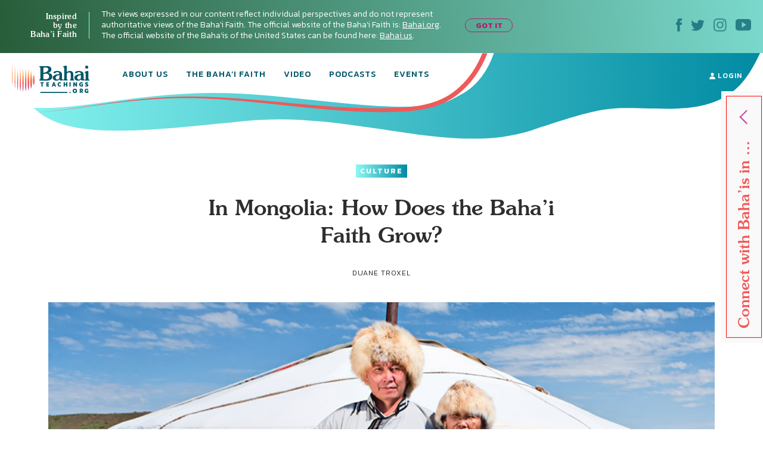

--- FILE ---
content_type: text/html; charset=UTF-8
request_url: https://bahaiteachings.org/in-mongolia-how-does-the-bahai-faith-grow/
body_size: 30261
content:
<!DOCTYPE html><html lang="en-US"><head><meta charset="UTF-8"><style>.follow-insta,.footer,#country{content-visibility:auto;contain-intrinsic-size:1px 1000px;}</style><link rel="preconnect" href="https://media.bahaiteachings.org" /><link data-optimized="2" rel="stylesheet" href="https://bahaiteachings.org/wp-content/litespeed/css/21c11b88f5385766857c6f1d11dc9429.css?ver=af6a2" /><meta name="HandheldFriendly" content="True"/><meta name="mobile-web-app-capable" content="yes"><meta name="MobileOptimized" content="320"/><meta name="viewport" content="width=device-width, initial-scale=1.0"><link rel="icon" type="image/png" href="https://bahaiteachings.org/wp-content/themes/new-bahaiteachings/static/img/favicons/favicon-196x196.png"
 sizes="196x196"><link rel="icon" type="image/png" href="https://bahaiteachings.org/wp-content/themes/new-bahaiteachings/static/img/favicons/favicon-160x160.png"
 sizes="160x160"><link rel="icon" type="image/png" href="https://bahaiteachings.org/wp-content/themes/new-bahaiteachings/static/img/favicons/favicon-96x96.png"
 sizes="96x96"><link rel="icon" type="image/png" href="https://bahaiteachings.org/wp-content/themes/new-bahaiteachings/static/img/favicons/favicon-60x60.png"
 sizes="60x60"><link rel="icon" type="image/png" href="https://bahaiteachings.org/wp-content/themes/new-bahaiteachings/static/img/favicons/favicon-32x32.png"
 sizes="32x32"><link rel="icon" type="image/png" href="https://bahaiteachings.org/wp-content/themes/new-bahaiteachings/static/img/favicons/favicon-16x16.png"
 sizes="16x16"><meta name="msapplication-TileImage"
 content="https://bahaiteachings.org/wp-content/themes/new-bahaiteachings/static/img/favicons/mstile-144x144.png"><meta name="msapplication-TileColor" content="#2b5797"><meta name="application-name" content="BahaiTeachings"><meta name="apple-mobile-web-app-title" content="BahaiTeachings"><meta name="mobile-web-app-capable" content="BahaiTeachings"><link rel="apple-touch-icon" sizes="57x57"
 href="https://bahaiteachings.org/wp-content/themes/new-bahaiteachings/static/img/favicons/apple-touch-icon-57x57.png"><link rel="apple-touch-icon" sizes="114x114"
 href="https://bahaiteachings.org/wp-content/themes/new-bahaiteachings/static/img/favicons/apple-touch-icon-114x114.png"><link rel="apple-touch-icon" sizes="72x72"
 href="https://bahaiteachings.org/wp-content/themes/new-bahaiteachings/static/img/favicons/apple-touch-icon-72x72.png"><link rel="apple-touch-icon" sizes="144x144"
 href="https://bahaiteachings.org/wp-content/themes/new-bahaiteachings/static/img/favicons/apple-touch-icon-144x144.png"><link rel="apple-touch-icon" sizes="60x60"
 href="https://bahaiteachings.org/wp-content/themes/new-bahaiteachings/static/img/favicons/apple-touch-icon-60x60.png"><link rel="apple-touch-icon" sizes="120x120"
 href="https://bahaiteachings.org/wp-content/themes/new-bahaiteachings/static/img/favicons/apple-touch-icon-120x120.png"><link rel="apple-touch-icon" sizes="76x76"
 href="https://bahaiteachings.org/wp-content/themes/new-bahaiteachings/static/img/favicons/apple-touch-icon-76x76.png"><link rel="apple-touch-icon" sizes="152x152"
 href="https://bahaiteachings.org/wp-content/themes/new-bahaiteachings/static/img/favicons/apple-touch-icon-152x152.png"><link rel='preconnect' href='https://fonts.gstatic.com' crossorigin><link rel='preload' as='style' href="https://fonts.googleapis.com/css?family=Kanit:300,300i,400,400i,500,500i,600,600i,700,700i&display=swap&subset=latin-ext" fetchpriority="low" onload="this.rel='stylesheet'"><link rel='preload' as='style' href="https://fonts.googleapis.com/css?family=Zilla+Slab:300,300i,400,400i,500,500i,600,600i,700,700i&display=swap&subset=latin-ext" fetchpriority="low" onload="this.rel='stylesheet'"><link rel="preload" href="https://bahaiteachings.org/wp-content/themes/new-bahaiteachings/static/fonts/souvenir/Souvenir-Medium.otf" as="font"
 crossorigin="anonymous"><link rel="preload" as="style" href="https://bahaiteachings.org/wp-content/cache/autoptimize/css/autoptimize_single_83ba63a4b688deb5bd6a15bb5b0ac9c4.css?ver=6.3.2" fetchpriority="low" onload="this.rel='stylesheet'"><link rel="preload" as="style" href="https://bahaiteachings.org/wp-content/cache/autoptimize/css/autoptimize_single_45929b37d5051372234ca4d603fcbb11.css?ver=6.3.2" fetchpriority="low" onload="this.rel='stylesheet'"><link rel="preload" as="style" href="https://bahaiteachings.org/wp-content/cache/autoptimize/css/autoptimize_single_9a9e46c028017cfbd7dfdb3fb5061404.css?ver=6.3.2" fetchpriority="low" onload="this.rel='stylesheet'"><link rel="preload" as="style" href="https://bahaiteachings.org/wp-content/cache/autoptimize/css/autoptimize_single_52b1e44779fd50631822a2faeb17f6f8.css?ver=6.3.2" fetchpriority="low" onload="this.rel='stylesheet'"><meta name="twitter:card" content="summary"><meta name="twitter:site" content="@BahaiTeachings"><meta name="twitter:creator" content="@BahaiTeachings"><title>In Mongolia: How Does the Baha’i Faith Grow? - BahaiTeachings.org</title> <script defer src="[data-uri]"></script> <link rel="dns-prefetch" href="//tags.tiqcdn.com"> <script defer src="[data-uri]"></script><meta name='robots' content='index, follow, max-image-preview:large, max-snippet:-1, max-video-preview:-1' /> <script defer src="[data-uri]"></script> <meta name="description" content="Baha’is have no clergy and don’t pressure others to become Baha’is. In fact, Baha’u’llah specifically asked the Baha’is not to proselytize..." /><link rel="canonical" href="https://bahaiteachings.org/in-mongolia-how-does-the-bahai-faith-grow/" /><meta property="og:locale" content="en_US" /><meta property="og:type" content="article" /><meta property="og:title" content="In Mongolia: How Does the Baha’i Faith Grow?" /><meta property="og:description" content="Baha’is have no clergy and don’t pressure others to become Baha’is. In fact, Baha’u’llah specifically asked the Baha’is not to proselytize..." /><meta property="og:url" content="https://bahaiteachings.org/in-mongolia-how-does-the-bahai-faith-grow/" /><meta property="og:site_name" content="BahaiTeachings.org" /><meta property="article:published_time" content="2015-10-28T18:34:22+00:00" /><meta property="article:modified_time" content="2020-10-12T20:42:26+00:00" /><meta property="og:image" content="https://bahaiteachings.s3.us-west-1.amazonaws.com/2015/10/In-Mongolia-How-Does-the-Bahai-Faith-Grow-.jpg" /><meta property="og:image:width" content="943" /><meta property="og:image:height" content="396" /><meta property="og:image:type" content="image/jpeg" /><meta name="author" content="Duane Troxel" /><meta name="twitter:card" content="summary_large_image" /><meta name="twitter:label1" content="Written by" /><meta name="twitter:data1" content="Duane Troxel" /><meta name="twitter:label2" content="Est. reading time" /><meta name="twitter:data2" content="5 minutes" /> <script type="application/ld+json" class="yoast-schema-graph">{"@context":"https://schema.org","@graph":[{"@type":"Article","@id":"https://bahaiteachings.org/in-mongolia-how-does-the-bahai-faith-grow/#article","isPartOf":{"@id":"https://bahaiteachings.org/in-mongolia-how-does-the-bahai-faith-grow/"},"author":{"name":"Duane Troxel","@id":"https://bahaiteachings.org/#/schema/person/62943eb61f7b81c489a7f12531cdeea0"},"headline":"In Mongolia: How Does the Baha’i Faith Grow?","datePublished":"2015-10-28T18:34:22+00:00","dateModified":"2020-10-12T20:42:26+00:00","mainEntityOfPage":{"@id":"https://bahaiteachings.org/in-mongolia-how-does-the-bahai-faith-grow/"},"wordCount":1084,"commentCount":15,"publisher":{"@id":"https://bahaiteachings.org/#organization"},"image":{"@id":"https://bahaiteachings.org/in-mongolia-how-does-the-bahai-faith-grow/#primaryimage"},"thumbnailUrl":"https://bahaiteachings.s3.us-west-1.amazonaws.com/2015/10/In-Mongolia-How-Does-the-Bahai-Faith-Grow-.jpg","keywords":["Community Building"],"articleSection":["Culture"],"inLanguage":"en-US","potentialAction":[{"@type":"CommentAction","name":"Comment","target":["https://bahaiteachings.org/in-mongolia-how-does-the-bahai-faith-grow/#respond"]}]},{"@type":"WebPage","@id":"https://bahaiteachings.org/in-mongolia-how-does-the-bahai-faith-grow/","url":"https://bahaiteachings.org/in-mongolia-how-does-the-bahai-faith-grow/","name":"In Mongolia: How Does the Baha’i Faith Grow?","isPartOf":{"@id":"https://bahaiteachings.org/#website"},"primaryImageOfPage":{"@id":"https://bahaiteachings.org/in-mongolia-how-does-the-bahai-faith-grow/#primaryimage"},"image":{"@id":"https://bahaiteachings.org/in-mongolia-how-does-the-bahai-faith-grow/#primaryimage"},"thumbnailUrl":"https://bahaiteachings.s3.us-west-1.amazonaws.com/2015/10/In-Mongolia-How-Does-the-Bahai-Faith-Grow-.jpg","datePublished":"2015-10-28T18:34:22+00:00","dateModified":"2020-10-12T20:42:26+00:00","description":"Baha’is have no clergy and don’t pressure others to become Baha’is. In fact, Baha’u’llah specifically asked the Baha’is not to proselytize...","breadcrumb":{"@id":"https://bahaiteachings.org/in-mongolia-how-does-the-bahai-faith-grow/#breadcrumb"},"inLanguage":"en-US","potentialAction":[{"@type":"ReadAction","target":["https://bahaiteachings.org/in-mongolia-how-does-the-bahai-faith-grow/"]}]},{"@type":"ImageObject","inLanguage":"en-US","@id":"https://bahaiteachings.org/in-mongolia-how-does-the-bahai-faith-grow/#primaryimage","url":"https://bahaiteachings.s3.us-west-1.amazonaws.com/2015/10/In-Mongolia-How-Does-the-Bahai-Faith-Grow-.jpg","contentUrl":"https://bahaiteachings.s3.us-west-1.amazonaws.com/2015/10/In-Mongolia-How-Does-the-Bahai-Faith-Grow-.jpg","width":943,"height":396},{"@type":"BreadcrumbList","@id":"https://bahaiteachings.org/in-mongolia-how-does-the-bahai-faith-grow/#breadcrumb","itemListElement":[{"@type":"ListItem","position":1,"name":"Home","item":"https://bahaiteachings.org/"},{"@type":"ListItem","position":2,"name":"In Mongolia: How Does the Baha&#8217;i Faith Grow?"}]},{"@type":"WebSite","@id":"https://bahaiteachings.org/#website","url":"https://bahaiteachings.org/","name":"BahaiTeachings.org","description":"Personal perspectives inspired by Baha&#039;i teachings","publisher":{"@id":"https://bahaiteachings.org/#organization"},"potentialAction":[{"@type":"SearchAction","target":{"@type":"EntryPoint","urlTemplate":"https://bahaiteachings.org/?s={search_term_string}"},"query-input":"required name=search_term_string"}],"inLanguage":"en-US"},{"@type":"Organization","@id":"https://bahaiteachings.org/#organization","name":"BahaiTeachings.org","url":"https://bahaiteachings.org/","logo":{"@type":"ImageObject","inLanguage":"en-US","@id":"https://bahaiteachings.org/#/schema/logo/image/","url":"https://bahaiteachings.s3.us-west-1.amazonaws.com/2023/11/02051806/logo-desktop.png","contentUrl":"https://bahaiteachings.s3.us-west-1.amazonaws.com/2023/11/02051806/logo-desktop.png","width":130,"height":55,"caption":"BahaiTeachings.org"},"image":{"@id":"https://bahaiteachings.org/#/schema/logo/image/"}}]}</script>  <script defer id="pys-version-script" src="[data-uri]"></script> <link rel='dns-prefetch' href='//media.bahaiteachings.org' /><link rel="alternate" type="application/rss+xml" title="BahaiTeachings.org &raquo; Feed" href="https://bahaiteachings.org/feed/" /><link rel="alternate" type="application/rss+xml" title="BahaiTeachings.org &raquo; Comments Feed" href="https://bahaiteachings.org/comments/feed/" /><link rel="alternate" type="application/rss+xml" title="BahaiTeachings.org &raquo; In Mongolia: How Does the Baha’i Faith Grow? Comments Feed" href="https://bahaiteachings.org/in-mongolia-how-does-the-bahai-faith-grow/feed/" /> <script defer id="jquery-core-js-extra" src="[data-uri]"></script> <script type='text/javascript' src='https://bahaiteachings.org/wp-includes/js/jquery/jquery.min.js?ver=3.7.0' id='jquery-core-js'></script> <script data-optimized="1" defer type='text/javascript' src='https://bahaiteachings.org/wp-content/litespeed/js/28759b8f3edffd0006bf0eb8ea27d431.js?ver=2e3f3' id='jquery-migrate-js'></script> <script data-optimized="1" defer type='text/javascript' src='https://bahaiteachings.org/wp-content/litespeed/js/30523e269c5cd80a17ece1ffe1e880a8.js?ver=fc3c1' id='jquery.fitvids-js'></script> <script defer id="fvp-frontend-js-extra" src="[data-uri]"></script> <script data-optimized="1" defer type='text/javascript' src='https://bahaiteachings.org/wp-content/litespeed/js/26908d8b0f02d00f1ef8384dc2b06540.js?ver=3f5de' id='fvp-frontend-js'></script> <script data-optimized="1" defer type='text/javascript' src='https://bahaiteachings.org/wp-content/litespeed/js/161b692df796a84b671d9c2e63fcf92c.js?ver=18d1b' id='printomatic-js-js'></script> <script data-optimized="1" defer type='text/javascript' src='https://bahaiteachings.org/wp-content/litespeed/js/a6256e5682afb40a4a6d7c93118f825c.js?ver=87632' id='_bahaiteachings-jquery-cookie-js'></script> <script data-optimized="1" defer type='text/javascript' src='https://bahaiteachings.org/wp-content/litespeed/js/9838b478e59b486736f5d2dd56d72f45.js?ver=d153c' id='jquery-bind-first-js'></script> <script data-optimized="1" defer type='text/javascript' src='https://bahaiteachings.org/wp-content/litespeed/js/38a7b28711a5d559c8fd6c7c2fa4a2d3.js?ver=7727f' id='js-cookie-pys-js'></script> <script id='pys-js-extra' type="litespeed/javascript">var pysOptions={"staticEvents":{"facebook":{"init_event":[{"delay":0,"type":"static","name":"PageView","pixelIds":["1304039469723024"],"eventID":"3dd91459-f6a6-41f2-89f2-f8bfa8c04fc7","params":{"post_category":"Culture","page_title":"In Mongolia: How Does the Baha\u2019i Faith Grow?","post_type":"post","post_id":28237,"plugin":"PixelYourSite","user_role":"guest","event_url":"bahaiteachings.org\/in-mongolia-how-does-the-bahai-faith-grow\/"},"e_id":"init_event","ids":[],"hasTimeWindow":!1,"timeWindow":0,"woo_order":"","edd_order":""}]}},"dynamicEvents":[],"triggerEvents":[],"triggerEventTypes":[],"facebook":{"pixelIds":["1304039469723024"],"advancedMatching":[],"advancedMatchingEnabled":!0,"removeMetadata":!1,"contentParams":{"post_type":"post","post_id":28237,"content_name":"In Mongolia: How Does the Baha\u2019i Faith Grow?","categories":"Culture","tags":"Community Building"},"commentEventEnabled":!0,"wooVariableAsSimple":!1,"downloadEnabled":!0,"formEventEnabled":!0,"serverApiEnabled":!0,"wooCRSendFromServer":!1,"send_external_id":null},"debug":"","siteUrl":"https:\/\/bahaiteachings.org","ajaxUrl":"https:\/\/bahaiteachings.org\/wp-admin\/admin-ajax.php","ajax_event":"b2daa5dc19","enable_remove_download_url_param":"1","cookie_duration":"7","last_visit_duration":"60","enable_success_send_form":"","ajaxForServerEvent":"1","send_external_id":"1","external_id_expire":"180","google_consent_mode":"1","gdpr":{"ajax_enabled":!1,"all_disabled_by_api":!1,"facebook_disabled_by_api":!1,"analytics_disabled_by_api":!1,"google_ads_disabled_by_api":!1,"pinterest_disabled_by_api":!1,"bing_disabled_by_api":!1,"externalID_disabled_by_api":!1,"facebook_prior_consent_enabled":!0,"analytics_prior_consent_enabled":!0,"google_ads_prior_consent_enabled":null,"pinterest_prior_consent_enabled":!0,"bing_prior_consent_enabled":!0,"cookiebot_integration_enabled":!1,"cookiebot_facebook_consent_category":"marketing","cookiebot_analytics_consent_category":"statistics","cookiebot_tiktok_consent_category":"marketing","cookiebot_google_ads_consent_category":null,"cookiebot_pinterest_consent_category":"marketing","cookiebot_bing_consent_category":"marketing","consent_magic_integration_enabled":!1,"real_cookie_banner_integration_enabled":!1,"cookie_notice_integration_enabled":!1,"cookie_law_info_integration_enabled":!1,"analytics_storage":{"enabled":!0,"value":"granted","filter":!1},"ad_storage":{"enabled":!0,"value":"granted","filter":!1},"ad_user_data":{"enabled":!0,"value":"granted","filter":!1},"ad_personalization":{"enabled":!0,"value":"granted","filter":!1}},"cookie":{"disabled_all_cookie":!1,"disabled_start_session_cookie":!1,"disabled_advanced_form_data_cookie":!1,"disabled_landing_page_cookie":!1,"disabled_first_visit_cookie":!1,"disabled_trafficsource_cookie":!1,"disabled_utmTerms_cookie":!1,"disabled_utmId_cookie":!1},"tracking_analytics":{"TrafficSource":"direct","TrafficLanding":"undefined","TrafficUtms":[],"TrafficUtmsId":[]},"woo":{"enabled":!1},"edd":{"enabled":!1}}</script> <script data-optimized="1" type="litespeed/javascript" data-src='https://bahaiteachings.org/wp-content/litespeed/js/a1d7915523473b71de462fd4d03ed0f8.js?ver=59a8b' id='pys-js'></script> <script defer id="__ytprefs__-js-extra" src="[data-uri]"></script> <script data-optimized="1" defer type='text/javascript' src='https://bahaiteachings.org/wp-content/litespeed/js/6ca54f4b92bd2ade7e724b5e9c54f310.js?ver=3122e' id='__ytprefs__-js'></script> <link rel="https://api.w.org/" href="https://bahaiteachings.org/wp-json/" /><link rel="alternate" type="application/json" href="https://bahaiteachings.org/wp-json/wp/v2/posts/28237" /><link rel="EditURI" type="application/rsd+xml" title="RSD" href="https://bahaiteachings.org/xmlrpc.php?rsd" /><meta name="generator" content="WordPress 6.3.2" /><link rel='shortlink' href='https://bahaiteachings.org/?p=28237' /><link rel="alternate" type="application/json+oembed" href="https://bahaiteachings.org/wp-json/oembed/1.0/embed?url=https%3A%2F%2Fbahaiteachings.org%2Fin-mongolia-how-does-the-bahai-faith-grow%2F" /><link rel="alternate" type="text/xml+oembed" href="https://bahaiteachings.org/wp-json/oembed/1.0/embed?url=https%3A%2F%2Fbahaiteachings.org%2Fin-mongolia-how-does-the-bahai-faith-grow%2F&#038;format=xml" />  <script defer src="[data-uri]"></script>  <noscript><style id="rocket-lazyload-nojs-css">.rll-youtube-player, [data-lazy-src]{display:none !important;}</style></noscript><link rel="preload" fetchpriority="high" as="image" href="https://bahaiteachings.org/wp-content/themes/new-bahaiteachings/static/img/header-mobile-360.png" type="image/png">  <script defer src="[data-uri]"></script>  <script defer src="[data-uri]"></script> <link rel="alternate"
 href="https://bahaiteachings.org/in-mongolia-how-does-the-bahai-faith-grow/"
 hreflang="en"/> <script defer src="[data-uri]"></script> </head><body class="post-template-default single single-post postid-28237 single-format-standard group-blog">  <script defer src="[data-uri]"></script>  <noscript><iframe src="https://www.googletagmanager.com/ns.html?id=GTM-TTSXT32"
 height="0" width="0" style="display:none;visibility:hidden"></iframe></noscript><div class="bahai-form-open-overlay"></div><div class="top-info _show"><div class="container-big"><div class="flex-btw"><div class="top-info__text"><div class="top-info__title title">Inspired <br class='no-tablet no-mobile'> by the <br class='no-tablet no-mobile'> Baha’i Faith <a href="javascript:void(0)" class="top-info__trigger" id="js-top-info__trigger"></a></div><div class="top-info__desc"> The views expressed in our content reflect individual perspectives and do not represent authoritative views of the Baha'i Faith. The official website of the Baha'i Faith is: <a href="https://www.bahai.org" target="_blank">Bahai.org</a>. The official website of the Baha'is of the United States can be found here: <a href="https://www.bahai.us" target="_blank">Bahai.us</a>.</div> <a href="javascript:void(0)" class="top-info-desktop__trigger no-mobile no-tablet"
 id="js-top-info-desktop__trigger">GOT IT</a></div><div class="top-info__social no-mobile"> <a href="https://www.facebook.com/BahaiTeachings.org" target="_blank" class="top-info__social__link"> <noscript><img src="https://bahaiteachings.org/wp-content/themes/new-bahaiteachings/static/img/icons/icon-fb.svg" alt="Facebook"
 width="10" height="22"></noscript><img class="lazyload" src='data:image/svg+xml,%3Csvg%20xmlns=%22http://www.w3.org/2000/svg%22%20viewBox=%220%200%2010%2022%22%3E%3C/svg%3E' data-src="https://bahaiteachings.org/wp-content/themes/new-bahaiteachings/static/img/icons/icon-fb.svg" alt="Facebook"
 width="10" height="22"> </a> <a href="https://twitter.com/Bahai_Teachings" target="_blank" class="top-info__social__link"> <noscript><img src="https://bahaiteachings.org/wp-content/themes/new-bahaiteachings/static/img/icons/icon-twitter.svg" alt="Twitter"
 width="23" height="19"></noscript><img class="lazyload" src='data:image/svg+xml,%3Csvg%20xmlns=%22http://www.w3.org/2000/svg%22%20viewBox=%220%200%2023%2019%22%3E%3C/svg%3E' data-src="https://bahaiteachings.org/wp-content/themes/new-bahaiteachings/static/img/icons/icon-twitter.svg" alt="Twitter"
 width="23" height="19"> </a> <a href="https://www.instagram.com/bahaiteachings" target="_blank" class="top-info__social__link"> <noscript><img src="https://bahaiteachings.org/wp-content/themes/new-bahaiteachings/static/img/icons/icon-instagram-blue.svg"
 alt="Instagram" width="22" height="22"></noscript><img class="lazyload" src='data:image/svg+xml,%3Csvg%20xmlns=%22http://www.w3.org/2000/svg%22%20viewBox=%220%200%2022%2022%22%3E%3C/svg%3E' data-src="https://bahaiteachings.org/wp-content/themes/new-bahaiteachings/static/img/icons/icon-instagram-blue.svg"
 alt="Instagram" width="22" height="22"> </a> <a href="https://www.youtube.com/channel/UCGAuRL71dTSCI2IAT-pGA3A?sub_confirmation=1" target="_blank" class="top-info__social__link"> <noscript><img src="https://bahaiteachings.org/wp-content/themes/new-bahaiteachings/static/img/icons/icon-youtube.svg" alt="YouTube"
 width="26" height="20"></noscript><img class="lazyload" src='data:image/svg+xml,%3Csvg%20xmlns=%22http://www.w3.org/2000/svg%22%20viewBox=%220%200%2026%2020%22%3E%3C/svg%3E' data-src="https://bahaiteachings.org/wp-content/themes/new-bahaiteachings/static/img/icons/icon-youtube.svg" alt="YouTube"
 width="26" height="20"> </a></div></div></div></div><header class="header sticky" style="--color: #ffffff;"><div class="container-big"> <noscript><img style="display: none;" src="https://bahaiteachings.org/wp-content/themes/new-bahaiteachings/static/img/header-mobile.png" alt=""></noscript><img class="lazyload" style="display: none;" src='data:image/svg+xml,%3Csvg%20xmlns=%22http://www.w3.org/2000/svg%22%20viewBox=%220%200%20210%20140%22%3E%3C/svg%3E' data-src="https://bahaiteachings.org/wp-content/themes/new-bahaiteachings/static/img/header-mobile.png" alt=""><div class="flex-btw"><div class="header__mobile flex-btw"><div class="logo"> <a href="/" class="logo_link"> <noscript><img src="https://bahaiteachings.org/wp-content/themes/new-bahaiteachings/static/img/logo-mobile-main.png"
 alt="BahaiTeachings.org" class="no-desktop" width="210" height="40"></noscript><img src='data:image/svg+xml,%3Csvg%20xmlns=%22http://www.w3.org/2000/svg%22%20viewBox=%220%200%20210%2040%22%3E%3C/svg%3E' data-src="https://bahaiteachings.org/wp-content/themes/new-bahaiteachings/static/img/logo-mobile-main.png"
 alt="BahaiTeachings.org" class="lazyload no-desktop" width="210" height="40"> <noscript><img src="https://bahaiteachings.org/wp-content/themes/new-bahaiteachings/static/img/logo-desktop.svg"
 alt="BahaiTeachings.org" class="no-mobile no-tablet" width="130" height="50"></noscript><img src='data:image/svg+xml,%3Csvg%20xmlns=%22http://www.w3.org/2000/svg%22%20viewBox=%220%200%20130%2050%22%3E%3C/svg%3E' data-src="https://bahaiteachings.org/wp-content/themes/new-bahaiteachings/static/img/logo-desktop.svg"
 alt="BahaiTeachings.org" class="lazyload no-mobile no-tablet" width="130" height="50"> </a></div> <a href="javascript:void(0)" class="mobile-menu-burger" id="js-mobile-menu"> <span></span> <span></span> <span></span> </a></div><div class="mobile-menu flex-btw"><ul class="nav"><li class="nav__item  "> <a href="https://bahaiteachings.org/about-us/ "
 class="nav__link  ">About Us</a></li><li class="nav__item  "> <a href="https://bahaiteachings.org/bahai-faith/ "
 class="nav__link  ">The Baha’i Faith</a></li><li class="nav__item  "> <a href="https://bahaiteachings.org/video/ "
 class="nav__link  ">Video</a></li><li class="nav__item  "> <a href="https://bahaiteachings.org/podcasts/ "
 class="nav__link  ">Podcasts</a></li><li class="nav__item  "> <a href="https://bahaiteachings.org/events/ "
 class="nav__link  ">Events</a></li><li class="nav__item  no-desktop"> <a href="#join-newsletter "
 class="nav__link  open-popup-link">Join Our Newsletter</a></li><li class="nav__item no-desktop"><a href="/login"
 class="nav__link">login</a></li></ul><div class="header__login no-mobile no-tablet"> <a href="/login" class="nav__link"> <svg xmlns="http://www.w3.org/2000/svg" fill="#ffffff" width="10" height="11"
 viewBox="0 0 10 11"> <path d="M9.526 10.882H.474c-.218 0-.384-.17-.384-.393C.09 7.713 1.833 6.181 5 6.181s4.91 1.532 4.91 4.308c0 .223-.166.393-.384.393zM5 5.605c-1.41 0-2.551-1.27-2.551-2.829C2.449 1.257 3.55.118 5 .118s2.551 1.14 2.551 2.658c0 1.559-1.14 2.829-2.551 2.829z"/> </svg> login </a></div><div class="header__info"><div class="m-b-10">The views expressed in our content reflect individual perspectives and do not represent the authoritative views of the Baha'i Faith.</div> <a data-tool="toggle" data-action="open-forms" class="header__info__link"> How do I become Baha’i? <i
 class="icon icon-arrow-link-black"></i></a></div><div id="for-static-form-tablet" style="order: 5; width: 100%;"></div></div></div></div></header> <script defer src="[data-uri]"></script> <div class="after-header"></div><div class="main-banner article-page"><div class="container-fluid"><div class="main-banner__img"><div class="article-page__svg-wrapper no-desktop"> <svg xmlns="http://www.w3.org/2000/svg" width="768" height="140" viewBox="0 0 768 140"> <defs> <linearGradient id="a" x1="100%" x2="0%" y1="50%" y2="50%"> <stop offset="0%" stop-color="#008aa2"/> <stop offset="100%" stop-color="#8cf8f2"/> </linearGradient> </defs> <path fill="url(#a)" fill-rule="evenodd"
 d="M-74.093 90.542c37.466 73.58 165.391 38.451 343.17 20.364 177.778-18.087 335.577 60.24 472.357 14.586 136.78-45.654 122.82-34.95 221.918-34.95 99.098 0 125.607-38.162 151.636-92.696 17.353-36.356 6.518-54.638-32.505-54.846L-54.862-7.83C-92.66 8.699-99.07 41.49-74.092 90.543z"/> </svg></div><div class="no-mobile no-tablet article-page_desktop-svg"> <svg xmlns="http://www.w3.org/2000/svg" width="1436" height="173" viewBox="0 0 1436 173"> <defs> <linearGradient id="prefix__a" x1="100%" x2="0%" y1="50%" y2="50%"> <stop offset="0%" stop-color="#008aa2"/> <stop offset="100%" stop-color="#8cf8f2"/> </linearGradient> </defs> <path fill="url(#prefix__a)" fill-rule="evenodd"
 d="M54.863 104.474c53.219 74.161 202.936 56.01 406.647 35.444 203.712-20.567 384.53 68.498 541.263 16.585 156.733-51.913 140.736-39.74 254.29-39.74s143.93-43.394 173.756-105.405c19.884-41.34 7.469-62.129-37.247-62.365L-30-100C-8.904-13.125 19.384 55.033 54.863 104.474z"/> </svg></div><div class="container text-center article-page_top-text"> <a href="https://bahaiteachings.org/arts-and-culture/"
 style="background: linear-gradient(to right, #8cf8f2 0, #008aa2 100%);color:#ffffff"
 class="tag article-topics__link">Culture</a><div class="article-page_title-wrapper"><h1 class="title article-topics__link_title">In Mongolia: How Does the Baha’i Faith Grow?</h1><div class="no-mobile"> <span class="author m-t-5 author-name author-name-first"> Duane Troxel </span> <input type="hidden" id="post-published-date" value="Oct 28, 2015"></div></div></div><div class="container-big"><div class="share-fixed-btn__mobile article-page__share-buttons no-desktop no-tablet"><div class="flex-btw flex-justify-start"> <a href="https://www.facebook.com/sharer.php?u=https%3A%2F%2Fbahaiteachings.org%2Fin-mongolia-how-does-the-bahai-faith-grow%2F&amp;t=In Mongolia: How Does the Baha’i Faith Grow?&amp;s=100&amp;p[url]=https%3A%2F%2Fbahaiteachings.org%2Fin-mongolia-how-does-the-bahai-faith-grow%2F&amp;p[images][0]=<? urlencode($thumb_url) ?>&amp;p[title]=In Mongolia: How Does the Baha’i Faith Grow?" title="Share on Facebook" rel="nofollow" target="_blank" data-provider="facebook" class="share-fixed-btn__mobile_link flex-btw flex-justify-start">Share <span class="share-fixed-btn__mobile_icon share-fixed-btn__mobile_icon-fb"></span> </a> <span class="share-fixed-btn__mobile_line">|</span> <a href="https://twitter.com/share?url=https%3A%2F%2Fbahaiteachings.org%2Fin-mongolia-how-does-the-bahai-faith-grow%2F&amp;text=In Mongolia: How Does the Baha’i Faith Grow?&amp;hashtags=Bahai&amp;via=Bahai_Teachings" title="Share on Twitter" rel="nofollow" target="_blank" data-provider="twitter" class="share-fixed-btn__mobile_link flex-btw flex-justify-start">Tweet <span class="share-fixed-btn__mobile_icon share-fixed-btn__mobile_icon-tweet"></span> </a></div></div><div></div> <picture><source data-srcset="https://media.bahaiteachings.org/2015/10/In-Mongolia-How-Does-the-Bahai-Faith-Grow-__v943x396__crop_upscale.webp"><noscript><img src="https://media.bahaiteachings.org/2015/10/In-Mongolia-How-Does-the-Bahai-Faith-Grow-__v943x396__crop_upscale.jpeg" alt="In Mongolia: How Does the Baha’i Faith Grow?" class=""></noscript><img src='data:image/svg+xml,%3Csvg%20xmlns=%22http://www.w3.org/2000/svg%22%20viewBox=%220%200%20210%20140%22%3E%3C/svg%3E' data-src="https://media.bahaiteachings.org/2015/10/In-Mongolia-How-Does-the-Bahai-Faith-Grow-__v943x396__crop_upscale.jpeg" alt="In Mongolia: How Does the Baha’i Faith Grow?" class="lazyload "></picture></div></div></div></div><div class="event-topics article__topics"><div class="event-topics__block"><p class="event-topics__top-text">The views expressed in our content reflect individual perspectives and do not represent the authoritative views of the Baha'i Faith.</p><h3 class="title event-topics__title">Interested in Other Topics?</h3><div class="event-topics__subtitle">We’ve got something for everyone.</div><div class="event-topics__links flex-btw"> <a href="https://bahaiteachings.org/service/" class="tag event-topics__link"
 style="background: linear-gradient(to right, #50957d 0, #164016 100%);color:#ffffff">Service</a> <a href="https://bahaiteachings.org/life/" class="tag event-topics__link"
 style="background: linear-gradient(to right, #ecfefc 0, #8ff8f3 100%);color:#1b8ba3">Life</a> <a href="https://bahaiteachings.org/justice/" class="tag event-topics__link"
 style="background: linear-gradient(to right, #f99192 0, #ee5b5b 100%);color:#ffffff">Justice</a> <a href="https://bahaiteachings.org/arts-and-culture/" class="tag event-topics__link"
 style="background: linear-gradient(to right, #8cf8f2 0, #008aa2 100%);color:#ffffff">Culture</a> <a href="https://bahaiteachings.org/history/" class="tag event-topics__link"
 style="background: linear-gradient(to right, #fab3ed 0, #cc3fa8 100%);color:#ffffff">History</a> <a href="https://bahaiteachings.org/science/" class="tag event-topics__link"
 style="background: linear-gradient(to right, #43f6d4 0, #24ebaa 100%);color:#153f16">Science</a> <a href="https://bahaiteachings.org/news/" class="tag event-topics__link"
 style="background: linear-gradient(to right, #ffd8ab 0, #ffb074 100%);color:#921e1e">News</a> <a href="https://bahaiteachings.org/spirituality/" class="tag event-topics__link"
 style="background: linear-gradient(to right, #feebdb 0, #fbbe8b 100%);color:#be1313">Spirituality</a> <a href="https://bahaiteachings.org/religion/" class="tag event-topics__link"
 style="background: linear-gradient(to right, #008aa2 0, #015668 100%);color:#ffffff">Religion</a></div><div class="event-topics__search"><div class="event-topics__search__title">SEARCH</div><div class="event-topics__search__block"><form role="search" method="get" class="search-form js-form-search" action="/"> <input class="input-search"
 type="text"
 autocomplete="off"
 placeholder="Enter Search Term"
 name="s"
 title="Search for:"
 aria-label="false"
 data-required><div class="error-wrapper">field required</div> <input type="hidden" value="en" name="lang"> <button type="submit"
 class="btn-search" aria-label="Search"
 value="Search" disabled="disabled"></button></form></div></div><div class="subscribe-form__form-content no-mobile no-tablet"><div class="subscribe-form__title title">Never miss an article</div><div class="subscribe-form__desc">Sign up for our newsletter and get all our latest content</div><div class="subscribe-form__btn-wrapper"> <a href="#join-newsletter" class="subscribe-form__link open-popup-link">Sign up<span class="icon icon-small-orang-right"></span> </a></div></div></div></div><div class="content"><div class="share-buttons no-mobile"> <a class="share-buttons__btn share-buttons__btn_facebook" href="https://www.facebook.com/sharer.php?u=https%3A%2F%2Fbahaiteachings.org%2Fin-mongolia-how-does-the-bahai-faith-grow%2F&amp;t=In Mongolia: How Does the Baha’i Faith Grow?&amp;s=100&amp;p[url]=https%3A%2F%2Fbahaiteachings.org%2Fin-mongolia-how-does-the-bahai-faith-grow%2F&amp;p[images][0]=https%3A%2F%2Fbahaiteachings.s3.us-west-1.amazonaws.com%2F2015%2F10%2FIn-Mongolia-How-Does-the-Bahai-Faith-Grow--900x380.jpg&amp;p[title]=In Mongolia: How Does the Baha’i Faith Grow?" title="Share on Facebook" rel="nofollow" target="_blank" data-provider="facebook"></a> <a class="share-buttons__btn share-buttons__btn_twitter" href="https://twitter.com/share?url=https%3A%2F%2Fbahaiteachings.org%2Fin-mongolia-how-does-the-bahai-faith-grow%2F&amp;text=In Mongolia: How Does the Baha’i Faith Grow?&amp;hashtags=Bahai&amp;via=Bahai_Teachings" title="Share on Twitter" rel="nofollow" target="_blank" data-provider="twitter"></a></div><div class="container"><div class="no-desktop no-tablet m-t-15"> <span class="author m-t-5 author-name author-name-first"> Duane Troxel </span></div><p class="event-topics__top-text event-topics__top-text-mobile no-desktop">The views expressed in our content reflect individual perspectives and do not represent the authoritative views of the Baha'i Faith.</p><div class="article-page__content"><div class="event-text"><p><span style="font-weight: 400;">“How does the Baha’i Faith grow?” people always ask. It’s a good question, because Baha’is have no clergy and don’t pressure others to become Baha’is. In fact, <a href="/bahaullah">Baha’u’llah</a> specifically asked the Baha’is not to proselytize: </span></p><blockquote><p><span style="font-weight: 400;">The wise are they that speak not unless they obtain a hearing, even as the cup-bearer, who proffereth not his cup till he findeth a seeker, and the lover who crieth not out from the depths of his heart until he gazeth upon the beauty of his beloved. Wherefore sow the seeds of wisdom and knowledge in the pure soil of the heart, and keep them hidden, till the hyacinths of divine wisdom spring from the heart and not from mire and clay. &#8211; <a href="/bahaullah">Baha’u’llah</a>, <a href="http://reference.bahai.org/en/t/b/HW/hw-109.html"><em>The Hidden Words</em>, pp. 34-35.</a></span></p></blockquote><p><span style="font-weight: 400;">Despite that gentle approach, the <a href="/bahai-faith">Baha’i Faith</a> has grown into the world’s second-most-widespread religion in 150 years, spanning the globe and creating a truly worldwide community. </span></p><p><span style="font-weight: 400;">Let me see if I can give you one example of how that works. In August of this year I made my first visit to the fascinating country of Mongolia along with my wife Odmaa, a native Mongolian and a medical doctor, when we went to see our Mongol family in the capital city of Ulaanbaatar.</span></p><p><span style="font-weight: 400;">Have you ever visited? Not many have. Mongolia, situated between Russia to the north and China to the south, is the 18</span><span style="font-weight: 400;">th</span><span style="font-weight: 400;"> largest country of the nearly 200 world nations ranked by area. Its size puts it between Iran and Peru. It has a small population, just over three million, with nearly a third living in the capital city—which gives Mongolia a population density just under two persons per square mile.</span></p><p><span style="font-weight: 400;">More than half of all Mongols self-identify as Tibetan Buddhists. Nearly forty percent claim they are “non-religious” and less than three percent are Muslim, with only two percent Christian. You see Tibetan monks everywhere, and they are much respected by Mongolians, who seek their advice and counsel for the many decisions of life. Mongols, a very grounded people, live in the here-and-now and not for the past or for the future. Naturally very warm-hearted, they reminded me of many Native American tribal peoples, both in appearance and demeanor. My wife claims that Mongols </span><i><span style="font-weight: 400;">are</span></i><span style="font-weight: 400;"> the forebears of Native Americans.</span></p><p><span style="font-weight: 400;">For nearly 70 years Mongolia existed under communist influence. In the 1990s, the country became a democratic republic—one of the world’s newest. In December of 1988 Sean Hinton, a young Australian Baha’i, moved to Mongolia; by doing so he earned the distinguished title of “Knight of Baha’u’llah” as the first Baha’i in the country. Sean became what Baha’is call a “pioneer”—not a paid missionary, but a person who voluntarily goes to a foreign country to live, work and spread the message of the oneness of humanity through their deeds. </span></p><p><span style="font-weight: 400;">Within six short years many Mongolians had met Sean and decided to become Baha’is. The new Mongolian Baha’is told others about their Faith, and the country’s Baha’i population rapidly expanded. As a result, Mongolian Baha’is formed their first National Spiritual Assembly—the democratically-elected Baha’i administrative body. The Baha’i population in Mongolia continues to expand as the National Spiritual Assembly focuses on community development goals in all 21 of the nation’s provinces.</span></p><div id="attachment_28243" style="width: 953px" class="wp-caption alignnone"><img aria-describedby="caption-attachment-28243" decoding="async" fetchpriority="high" class=" wp-image-28243" src="https://media.bahaiteachings.org/2015/10/Bahai-NSA-Mongolia.jpg" alt="National Spiritual Assembly of Mongolia 2015-16" width="943" height="702" srcset="https://media.bahaiteachings.org/2015/10/Bahai-NSA-Mongolia.jpg 943w, https://media.bahaiteachings.org/2015/10/Bahai-NSA-Mongolia-300x223.jpg 300w, https://media.bahaiteachings.org/2015/10/Bahai-NSA-Mongolia-940x700.jpg 940w" sizes="(max-width: 943px) 100vw, 943px" /><p id="caption-attachment-28243" class="wp-caption-text">National Spiritual Assembly of Mongolia 2015-16</p></div><p><span style="font-weight: 400;">The flight to Mongolia from Chicago took over 12 hours, and my wife and I rode another 11 hours by bus to go from the capital city to the remote mountain retreat of Shargaljuut, some 7,000 feet above sea level. Shargaljuut, well-known among Mongolians for over 100 hot springs—whose temperatures range between 100 and 200 degrees Fahrenheit—offers alleged curative agents that specifically address almost any malady that afflicts the human body. My wife and I visited just those hot springs that promised to alleviate our health issues. Additionally we underwent hot mud baths and almost daily treatments of acupuncture. We both felt remarkably better by the end of our stay.</span></p><p><span style="font-weight: 400;">As the only foreigner on the mountain I attracted a good deal of attention, and the traditional warm Mongolian greeting of “Sain baina uu?”</span></p><p><span style="font-weight: 400;">The bus trip offered wonderful glimpses of Mongolia’s great sweeping countryside. Most of the rural population are nomadic herders who follow their animals, who follow the life-sustaining but ever-retreating grass. We glimpsed herds of yaks, horses, cows, sheep, goats and oxen. The herders live in picturesque round houses called </span><i><span style="font-weight: 400;">gers </span></i><span style="font-weight: 400;">(pronounced GRRRs), which can be broken down and moved in a single day. Outside of many </span><i><span style="font-weight: 400;">gers</span></i><span style="font-weight: 400;"> one can now see solar panels, satellite discs, motorcycles and automobiles, all of which testify to the encroachment of modern technology into an otherwise pastoral existence.</span></p><div id="attachment_28245" style="width: 399px" class="wp-caption alignright"><noscript><img aria-describedby="caption-attachment-28245" decoding="async" class="wp-image-28245" src="https://media.bahaiteachings.org/2015/10/Odmaa-and-Duane-w-Bird.jpg" alt="Odmaa-and-Duane-w-Bird" width="389" height="292" srcset="https://media.bahaiteachings.org/2015/10/Odmaa-and-Duane-w-Bird.jpg 614w, https://media.bahaiteachings.org/2015/10/Odmaa-and-Duane-w-Bird-300x225.jpg 300w" sizes="(max-width: 389px) 100vw, 389px" /></noscript><img aria-describedby="caption-attachment-28245" decoding="async" class="lazyload wp-image-28245" src='data:image/svg+xml,%3Csvg%20xmlns=%22http://www.w3.org/2000/svg%22%20viewBox=%220%200%20389%20292%22%3E%3C/svg%3E' data-src="https://media.bahaiteachings.org/2015/10/Odmaa-and-Duane-w-Bird.jpg" alt="Odmaa-and-Duane-w-Bird" width="389" height="292" data-srcset="https://media.bahaiteachings.org/2015/10/Odmaa-and-Duane-w-Bird.jpg 614w, https://media.bahaiteachings.org/2015/10/Odmaa-and-Duane-w-Bird-300x225.jpg 300w" data-sizes="(max-width: 389px) 100vw, 389px" /><p id="caption-attachment-28245" class="wp-caption-text">Duane and Odmaa Troxel by a monument of Ghengis Khan</p></div><p><span style="font-weight: 400;">My 98 year old Mongolian mother-in-law welcomed me with tears in her eyes. The rest of my wife’s many relatives were equally warm toward me… a total stranger. Before I left Mongolia my tiny mother-in-law set aside her cane, took my head in her hands and pulled it down against her forehead and we touched noses. I was overcome with emotion by this spontaneous act. I later learned this is only done between the closest people in one’s life.</span></p><p><span style="font-weight: 400;">No trip to Mongolia would be complete without visiting the massive equestrian statue of Genghis Khan some 30 miles out of Ulaanbaator—and visit it we did. Rising more than 130 feet, it sits astride a 32-foot-tall visitors’ center. To get to the viewing platform one must take an elevator through the horse’s body and then walk through the chest and neck to the viewing platform atop the horse’s head.</span></p><p><span style="font-weight: 400;">We had a delightful surprise while waiting in line by the entrance to buy our tickets into the monument. A man standing next to me put his hand next to mine and said, “Look, we have the same ring!”  We compared our <a href="/bahai-faith">Baha’i</a> rings and exchanged warm greetings. He explained that he and his wife were Persian pioneers in Mongolia—what a serendipitous event! Inside the visitor’s center we got dressed up in costume and had our photographs taken. Who knows, perhaps the meeting was a portent that we will someday return to join them as Baha’i pioneers and world citizens in the wonderful country of Mongolia.</span></p></div><div class="article-page__content__footer"><div class="flex-btw flex-align-start"><p class="article-page__publish-tags"> <span>Tags:</span> <a href="https://bahaiteachings.org/tag/community-building/"
 class="article-page_green-text">Community Building</a></p><div class="no-mobile video-page__icons-wrapper"> <a href="/cdn-cgi/l/email-protection#[base64]" title="Share by email" rel="nofollow" data-provider="mail" data-tracking_type="email_post"> <span class="icon icon-orange-message"></span> </a> <span class='printomatictext icon icon-orange-print'' id='id5829' alt=' ' title=' ' data-tracking_type="print_post" data-print_target='.container-fluid, .event-text'> </span></div></div><div class="no-tablet no-desktop"><div class="share-fixed-btn__mobile flex-btw"><div id="fb-root"></div> <a href="https://www.facebook.com/sharer.php?u=https%3A%2F%2Fbahaiteachings.org%2Fin-mongolia-how-does-the-bahai-faith-grow%2F&amp;t=In Mongolia: How Does the Baha’i Faith Grow?&amp;s=100&amp;p[url]=https%3A%2F%2Fbahaiteachings.org%2Fin-mongolia-how-does-the-bahai-faith-grow%2F&amp;p[images][0]=https%3A%2F%2Fbahaiteachings.s3.us-west-1.amazonaws.com%2F2015%2F10%2FIn-Mongolia-How-Does-the-Bahai-Faith-Grow--900x380.jpg&amp;p[title]=In Mongolia: How Does the Baha’i Faith Grow?" title="Share on Facebook" rel="nofollow" target="_blank" data-provider="facebook" class="share-fixed-btn__mobile_link flex-btw flex-justify-start">Share <span class="share-fixed-btn__mobile_icon share-fixed-btn__mobile_icon-fb"></span> </a> <span class="share-fixed-btn__mobile_line">|</span> <a href="https://twitter.com/share?url=https%3A%2F%2Fbahaiteachings.org%2Fin-mongolia-how-does-the-bahai-faith-grow%2F&amp;text=In Mongolia: How Does the Baha’i Faith Grow?&amp;hashtags=Bahai&amp;via=Bahai_Teachings" title="Share on Twitter" rel="nofollow" target="_blank" data-provider="twitter" class="share-fixed-btn__mobile_link flex-btw flex-justify-start">Tweet <span class="share-fixed-btn__mobile_icon share-fixed-btn__mobile_icon-tweet"></span> </a> <span class="share-fixed-btn__mobile_line">|</span> <a href="/cdn-cgi/l/email-protection#[base64]" title="Share by email" rel="nofollow" data-provider="mail" data-tracking_type="email_post" class="share-fixed-btn__mobile_link flex-btw flex-justify-start">Email <span class="share-fixed-btn__mobile_icon share-fixed-btn__mobile_icon-msg"></span> </a> <span class="share-fixed-btn__mobile_line">|</span> <a onClick="window.print()"
 class="share-fixed-btn__mobile_link flex-btw flex-justify-start">Print <span class="share-fixed-btn__mobile_icon share-fixed-btn__mobile_icon-print"></span> </a></div></div><hr class="post-hr"><div class="get-in-touch get-in-touch-first" id="get-in-touch"><div class="flex-btw flex-justify-start"><div class="get-in-touch__header flex-btw flex-justify-start flex-nowrap"><div class="event-item__img article-item__img"> <a href="https://bahaiteachings.org/author/duane-troxel/"><picture><source data-srcset="https://media.bahaiteachings.org/authors/DuaneTroxel-1007__v200x200__crop_upscale.webp"> <noscript><img src="https://media.bahaiteachings.org/authors/DuaneTroxel-1007__v200x200__crop_upscale.jpeg" ></noscript><img class="lazyload" src='data:image/svg+xml,%3Csvg%20xmlns=%22http://www.w3.org/2000/svg%22%20viewBox=%220%200%20210%20140%22%3E%3C/svg%3E' data-src="https://media.bahaiteachings.org/authors/DuaneTroxel-1007__v200x200__crop_upscale.jpeg" ></picture></a></div></div><div><div><h3 class="article-page__header get-in-touch__title title"> <a href="https://bahaiteachings.org/author/duane-troxel/" class="title get-in-touch__title no-decor">Duane Troxel</a></h3></div></div></div><div class="get-in-touch__text"><p class="present-txt"> Dr. Duane K. Troxel became a Bahá’í in Honolulu some 60 years ago. Since that time, he has twice pioneered to Nigeria, once to Poland and homefront pioneered on the Big Island, Hawai’i. He has served on two National Spiritual Assemblies and 19 Local Spiritual...</p> <a href="https://bahaiteachings.org/author/duane-troxel/" class="present-link">READ MORE</a></div></div><hr class="post-hr"></div><h3 class="article-page__header content-title title m-b-20">You May Also Like</h3><div class="article-posts flex-btw flex-align-start"><div class="post-item post-type-default "><div class="post-item__img"> <a href="https://bahaiteachings.org/music-with-purpose-and-intention/"> <picture><source data-srcset="https://media.bahaiteachings.org/2014/01/Man-playing-guitar__v290x235__crop_upscale.webp"><noscript><img src="https://media.bahaiteachings.org/2014/01/Man-playing-guitar__v290x235__crop_upscale.jpeg" alt="Music with Purpose and Intention" class=""></noscript><img src='data:image/svg+xml,%3Csvg%20xmlns=%22http://www.w3.org/2000/svg%22%20viewBox=%220%200%20210%20140%22%3E%3C/svg%3E' data-src="https://media.bahaiteachings.org/2014/01/Man-playing-guitar__v290x235__crop_upscale.jpeg" alt="Music with Purpose and Intention" class="lazyload "></picture> </a></div> <a href="https://bahaiteachings.org/arts-and-culture/" class="tag tag_culture article-topics__link"
 style="background: linear-gradient(to right, #8cf8f2 0, #008aa2 100%);color:#ffffff">Culture</a><div class="post-item__desc m-t-10"> <a href="https://bahaiteachings.org/music-with-purpose-and-intention/"><h3 class="post-item__title title-h3 m-t-5">Music with Purpose and Intention</h3> </a></div></div><div class="post-item post-type-default "><div class="post-item__img"> <a href="https://bahaiteachings.org/obesity-moderation-and-the-human-spirit/"> <picture><source data-srcset="https://media.bahaiteachings.org/2015/01/Obesity-Moderation-and-the-Human-Spirit__v290x235__crop_upscale.webp"><noscript><img src="https://media.bahaiteachings.org/2015/01/Obesity-Moderation-and-the-Human-Spirit__v290x235__crop_upscale.jpeg" alt="Obesity, Moderation and the Human Spirit" class=""></noscript><img src='data:image/svg+xml,%3Csvg%20xmlns=%22http://www.w3.org/2000/svg%22%20viewBox=%220%200%20210%20140%22%3E%3C/svg%3E' data-src="https://media.bahaiteachings.org/2015/01/Obesity-Moderation-and-the-Human-Spirit__v290x235__crop_upscale.jpeg" alt="Obesity, Moderation and the Human Spirit" class="lazyload "></picture> </a></div> <a href="https://bahaiteachings.org/arts-and-culture/" class="tag tag_culture article-topics__link"
 style="background: linear-gradient(to right, #8cf8f2 0, #008aa2 100%);color:#ffffff">Culture</a><div class="post-item__desc m-t-10"> <a href="https://bahaiteachings.org/obesity-moderation-and-the-human-spirit/"><h3 class="post-item__title title-h3 m-t-5">Obesity, Moderation and the Human Spirit</h3> </a></div></div><div class="post-item post-type-default no-mobile"><div class="post-item__img"> <a href="https://bahaiteachings.org/how-guilt-prevent-change/"> <picture><source data-srcset="https://media.bahaiteachings.org/2018/12/how-your-guilt-can-prevent-change-bahaiteachings__v290x235__crop_upscale.webp"><noscript><img src="https://media.bahaiteachings.org/2018/12/how-your-guilt-can-prevent-change-bahaiteachings__v290x235__crop_upscale.jpeg" alt="How Your Guilt Can Prevent Change" class=""></noscript><img src='data:image/svg+xml,%3Csvg%20xmlns=%22http://www.w3.org/2000/svg%22%20viewBox=%220%200%20210%20140%22%3E%3C/svg%3E' data-src="https://media.bahaiteachings.org/2018/12/how-your-guilt-can-prevent-change-bahaiteachings__v290x235__crop_upscale.jpeg" alt="How Your Guilt Can Prevent Change" class="lazyload "></picture> </a></div> <a href="https://bahaiteachings.org/arts-and-culture/" class="tag tag_culture article-topics__link"
 style="background: linear-gradient(to right, #8cf8f2 0, #008aa2 100%);color:#ffffff">Culture</a><div class="post-item__desc m-t-10"> <a href="https://bahaiteachings.org/how-guilt-prevent-change/"><h3 class="post-item__title title-h3 m-t-5">How Your Guilt Can Prevent Change</h3> </a></div></div><hr class="post-hr"></div><section id="comments" class="comments-area block"><h3 class="comments-title widget-title"> Comments</h3> <a name="_=_"></a><div id="respond" class="comment-respond"><div class="author-photo"><div class="avatar-crop"><noscript><img class="avatar" src="https://bahaiteachings.org/wp-content/themes/new-bahaiteachings/includes/images/new-generic-avatar.png"></noscript><img class="lazyload avatar" src='data:image/svg+xml,%3Csvg%20xmlns=%22http://www.w3.org/2000/svg%22%20viewBox=%220%200%20210%20140%22%3E%3C/svg%3E' data-src="https://bahaiteachings.org/wp-content/themes/new-bahaiteachings/includes/images/new-generic-avatar.png"></div></div><form action="https://bahaiteachings.org/wp-comments-post.php" method="post" id="commentform"
 class="comment-form" novalidate><div class="form-group"><textarea autocomplete="new-password"  id="bcfe42409a"  name="bcfe42409a"  class="form-control comment"  rows="3" aria-required="true"></textarea><textarea id="comment" aria-label="hp-comment" aria-hidden="true" name="comment" autocomplete="new-password" style="padding:0 !important;clip:rect(1px, 1px, 1px, 1px) !important;position:absolute !important;white-space:nowrap !important;height:1px !important;width:1px !important;overflow:hidden !important;" tabindex="-1"></textarea><script data-cfasync="false" src="/cdn-cgi/scripts/5c5dd728/cloudflare-static/email-decode.min.js"></script><script data-noptimize type="litespeed/javascript">document.getElementById("comment").setAttribute("id","a2d2faf0189aab21ec1ed1752a06e672");document.getElementById("bcfe42409a").setAttribute("id","comment")</script> </div><div class="form-submit"> <span class="comment-limit-info"> <span class="number"></span> character<span class="plural">s</span> <span class="state">remaining</span> </span> <a rel="nofollow" id="cancel-comment-reply-link" class="gd-button category-color"
 href="https://bahaiteachings.org/in-mongolia-how-does-the-bahai-faith-grow/#respond"
 style="display: none; padding-right: 8px;">Cancel</a> <input name="submit" type="submit" data-postID="28237"
 data-parentID="0"
 data-charsLimit="750" id="commentsubmit"
 class="submit gd-button category-color reserve-button-comments"
 data-mfp-src="#popup-login"
 value="Post"></div></form><div id="error-wrapper" style="display:none;"><div class="error"><b>ERROR:</b> Please type a comment.</div></div></div><div id="popup-login" class="white-popup mfp-hide popup"><div class="popup__container"><div class="popup__header flex-btw flex-justify-start"> <noscript><img class="popup__logo" src="https://bahaiteachings.org/wp-content/themes/new-bahaiteachings/static/img/become/gradient-logo.png" alt=""></noscript><img class="lazyload popup__logo" src='data:image/svg+xml,%3Csvg%20xmlns=%22http://www.w3.org/2000/svg%22%20viewBox=%220%200%20210%20140%22%3E%3C/svg%3E' data-src="https://bahaiteachings.org/wp-content/themes/new-bahaiteachings/static/img/become/gradient-logo.png" alt=""><div class="popup__title title">Log in now to comment!</div></div><div class="popup__content"><div class="profile"><div class="profile__block"><p>Sign in or <a href="/register" class="profile__link">create an account</a></p> <a id="google_conn_btn" class="form-control form-input google-login login-google-btn" href="https://bahaiteachings.org/login?social=google&redirect_to=https://bahaiteachings.org/in-mongolia-how-does-the-bahai-faith-grow" rel="nofollow">Continue with Google</a><p class="text-center">or</p><form id="loginform" class="profile__form modal-form" name="loginform" data-trigger="login" action="https://bahaiteachings.org/wp-login.php" method="post"><div class="profile__form__row form-group"> <label class="profile__label" for="login-email">E-mail</label> <input type="text" name="log" id="login-email" class="profile__input" placeholder="E-mail" data-field="e-mail" size="20" /><div class="log validation-error"></div></div><div class="profile__form__row form-group"> <label class="profile__label" for="login-password">Password</label> <input type="password" name="pwd" id="login-password" class="profile__input js-toggle-password" placeholder="Password (6+ characters)" data-field="password" autocomplete="off" size="25" /><div class="pwd validation-error"></div></div><div class="form-group form-group"> <input class="redirectTo" type="hidden" name="redirect_to" value="/in-mongolia-how-does-the-bahai-faith-grow/" /> <input class="login-post-id" type="hidden" name="postID" value="" /> <input class="login-parent-id" type="hidden" name="commentParentID" value="" /> <input class="login-comment" type="hidden" name="comment_typed" value="" /> <input type="hidden" name="action" value="login" /> <input class="action-after" type="hidden" name="actionAfter"> <input type="hidden" name="language" value="en"> <input type="hidden" name="login_type" value="modal-login"></div><div class="profile__form__row form-group"> <input type="submit" name="wp-submit" class="profile__btn" value="Sign in" /></div></form></div></div></div></div></div><ul class="comment-list"><li id="comment-22423" class="comment even thread-even depth-1 parent"><article id="div-comment-22423" class="comment-body"><div class="author-photo"><a href="https://www.facebook.com/10204422978114652" class="avatar avatar-crop"><noscript><img class="avatar-crop" src="https://bahaiteachings.org/wp-content/themes/new-bahaiteachings/includes/images/new-generic-avatar.png"></noscript><img class="lazyload avatar-crop" src='data:image/svg+xml,%3Csvg%20xmlns=%22http://www.w3.org/2000/svg%22%20viewBox=%220%200%20210%20140%22%3E%3C/svg%3E' data-src="https://bahaiteachings.org/wp-content/themes/new-bahaiteachings/includes/images/new-generic-avatar.png"></a></div><div class="comment-body-right"><div class="comment-header clearfix"><div class="comment-author pull-left"> <a href="https://www.facebook.com/10204422978114652" rel="external nofollow" class="comment-author-name">James Wilkinson</a                    ></div><div class="comment-time pull-right"> May 30, 2017</div> <span class="comment-line">-</span></div><div class="comment-content"> I have been a Baha'i for a long time and I have lived in many places in this world. There are two very special places on this Earth I want to visit before it is my time to cross the veil. Mongolia is one of them.</div><div class="comment-footer clearfix"><div class="like-wrapper"> <a href="#" class="ic ic-like-o modal-window-open category-color reserve-button-comments" data-modal-title=" to &quot;like&quot; comment" data-modal-window="login" type="button" name="button"> </a> <span class="like-counter">2</span></div><div class="reply comment-reply clearfix"> <a rel='nofollow' class='
comment-reply-link gd-button category-color' href='https://bahaiteachings.org/in-mongolia-how-does-the-bahai-faith-grow/?replytocom=22423#respond' onclick='return addComment.moveForm( "div-comment-22423", "22423", "respond", "28237" )' aria-label='Reply to James Wilkinson'>Reply</a></div></div></div></article></li><li id="comment-22412" class="comment byuser comment-author-erdenechimeg-mangal odd alt thread-odd thread-alt depth-1 parent"><article id="div-comment-22412" class="comment-body"><div class="author-photo"><div class="avatar-crop"><noscript><img class="avatar" src="https://bahaiteachings.org/wp-content/themes/new-bahaiteachings/includes/images/new-generic-avatar.png"></noscript><img class="lazyload avatar" src='data:image/svg+xml,%3Csvg%20xmlns=%22http://www.w3.org/2000/svg%22%20viewBox=%220%200%20210%20140%22%3E%3C/svg%3E' data-src="https://bahaiteachings.org/wp-content/themes/new-bahaiteachings/includes/images/new-generic-avatar.png"></div></div><div class="comment-body-right"><div class="comment-header clearfix"><div class="comment-author pull-left"><div                         class="comment-author-name">Erdenechimeg Mangal</div                    ></div><div class="comment-time pull-right"> May 30, 2017</div> <span class="comment-line">-</span></div><div class="comment-content"> Dear friend,  it is great to learn that you met our dear Lois and David and know about the Bahais in Mongolia! They are now back to Europe after their twenty years of great service and contribution both to the development of  the community of the Blessed Beauty and the wider community  of Mongolia,. They  were well respected by the people of Mongolia and  the international community here; got awarded by the government for their dedicated  service and are kept close to our heart  forever!</div><div class="comment-footer clearfix"><div class="like-wrapper"> <a href="#" class="ic ic-like-o modal-window-open category-color reserve-button-comments" data-modal-title=" to &quot;like&quot; comment" data-modal-window="login" type="button" name="button"> </a> <span class="like-counter">0</span></div><div class="reply comment-reply clearfix"> <a rel='nofollow' class='
comment-reply-link gd-button category-color' href='https://bahaiteachings.org/in-mongolia-how-does-the-bahai-faith-grow/?replytocom=22412#respond' onclick='return addComment.moveForm( "div-comment-22412", "22412", "respond", "28237" )' aria-label='Reply to Erdenechimeg Mangal'>Reply</a></div></div></div></article></li><li id="comment-18283" class="comment even thread-even depth-1 parent"><article id="div-comment-18283" class="comment-body"><div class="author-photo"><div class="avatar avatar-crop"><noscript><img class="avatar-crop" src="https://bahaiteachings.org/wp-content/themes/new-bahaiteachings/includes/images/new-generic-avatar.png"></noscript><img class="lazyload avatar-crop" src='data:image/svg+xml,%3Csvg%20xmlns=%22http://www.w3.org/2000/svg%22%20viewBox=%220%200%20210%20140%22%3E%3C/svg%3E' data-src="https://bahaiteachings.org/wp-content/themes/new-bahaiteachings/includes/images/new-generic-avatar.png"></div></div><div class="comment-body-right"><div class="comment-header clearfix"><div class="comment-author pull-left"><div                         class="comment-author-name">Katherine Hemmat</div                    ></div><div class="comment-time pull-right"> Jul 27, 2016</div> <span class="comment-line">-</span></div><div class="comment-content"> - I became a Baha'i on the island of Maui some 50 years ago!!<br>Beautiful story!  I have always been a world traveler and Mongolia is one of the places I have always wanted to go.  I loved learning about it.  Thank you.  --</div><div class="comment-footer clearfix"><div class="like-wrapper"> <a href="#" class="ic ic-like-o modal-window-open category-color reserve-button-comments" data-modal-title=" to &quot;like&quot; comment" data-modal-window="login" type="button" name="button"> </a> <span class="like-counter">2</span></div><div class="reply comment-reply clearfix"> <a rel='nofollow' class='
comment-reply-link gd-button category-color' href='https://bahaiteachings.org/in-mongolia-how-does-the-bahai-faith-grow/?replytocom=18283#respond' onclick='return addComment.moveForm( "div-comment-18283", "18283", "respond", "28237" )' aria-label='Reply to Katherine Hemmat'>Reply</a></div></div></div></article></li><li id="comment-15699" class="comment byuser comment-author-liz-kauai odd alt thread-odd thread-alt depth-1 parent"><article id="div-comment-15699" class="comment-body"><div class="author-photo"><div class="avatar-crop"><noscript><img class="avatar" src="https://bahaiteachings.org/wp-content/themes/new-bahaiteachings/includes/images/new-generic-avatar.png"></noscript><img class="lazyload avatar" src='data:image/svg+xml,%3Csvg%20xmlns=%22http://www.w3.org/2000/svg%22%20viewBox=%220%200%20210%20140%22%3E%3C/svg%3E' data-src="https://bahaiteachings.org/wp-content/themes/new-bahaiteachings/includes/images/new-generic-avatar.png"></div></div><div class="comment-body-right"><div class="comment-header clearfix"><div class="comment-author pull-left"> <a href="https://www.facebook.com/10207540177128298" rel="external nofollow" class="comment-author-name">Liz Kauai</a                    ></div><div class="comment-time pull-right"> Dec 5, 2015</div> <span class="comment-line">-</span></div><div class="comment-content"> Awesome! Wonderful story and delightful writings, as usual ?</div><div class="comment-footer clearfix"><div class="like-wrapper"> <a href="#" class="ic ic-like-o modal-window-open category-color reserve-button-comments" data-modal-title=" to &quot;like&quot; comment" data-modal-window="login" type="button" name="button"> </a> <span class="like-counter">0</span></div><div class="reply comment-reply clearfix"> <a rel='nofollow' class='
comment-reply-link gd-button category-color' href='https://bahaiteachings.org/in-mongolia-how-does-the-bahai-faith-grow/?replytocom=15699#respond' onclick='return addComment.moveForm( "div-comment-15699", "15699", "respond", "28237" )' aria-label='Reply to Liz Kauai'>Reply</a></div></div></div></article></li><li id="comment-15257" class="comment byuser comment-author-douglastroxelgmail-com even thread-even depth-1 parent"><article id="div-comment-15257" class="comment-body"><div class="author-photo"><div class="avatar-crop"><noscript><img class="avatar" src="https://bahaiteachings.org/wp-content/themes/new-bahaiteachings/includes/images/new-generic-avatar.png"></noscript><img class="lazyload avatar" src='data:image/svg+xml,%3Csvg%20xmlns=%22http://www.w3.org/2000/svg%22%20viewBox=%220%200%20210%20140%22%3E%3C/svg%3E' data-src="https://bahaiteachings.org/wp-content/themes/new-bahaiteachings/includes/images/new-generic-avatar.png"></div></div><div class="comment-body-right"><div class="comment-header clearfix"><div class="comment-author pull-left"><div                         class="comment-author-name">Doug Troxel</div                    ></div><div class="comment-time pull-right"> Nov 4, 2015</div> <span class="comment-line">-</span></div><div class="comment-content"> Duane: Mahalo for relating your story.  I now know more about Mongolia and the Baha'i faith.</div><div class="comment-footer clearfix"><div class="like-wrapper"> <a href="#" class="ic ic-like-o modal-window-open category-color reserve-button-comments" data-modal-title=" to &quot;like&quot; comment" data-modal-window="login" type="button" name="button"> </a> <span class="like-counter">2</span></div><div class="reply comment-reply clearfix"> <a rel='nofollow' class='
comment-reply-link gd-button category-color' href='https://bahaiteachings.org/in-mongolia-how-does-the-bahai-faith-grow/?replytocom=15257#respond' onclick='return addComment.moveForm( "div-comment-15257", "15257", "respond", "28237" )' aria-label='Reply to Doug Troxel'>Reply</a></div></div></div></article></li><li id="comment-15236" class="comment byuser comment-author-facebook odd alt thread-odd thread-alt depth-1 parent"><article id="div-comment-15236" class="comment-body"><div class="author-photo"><div class="avatar-crop"><noscript><img class="avatar" src="https://bahaiteachings.org/wp-content/themes/new-bahaiteachings/includes/images/new-generic-avatar.png"></noscript><img class="lazyload avatar" src='data:image/svg+xml,%3Csvg%20xmlns=%22http://www.w3.org/2000/svg%22%20viewBox=%220%200%20210%20140%22%3E%3C/svg%3E' data-src="https://bahaiteachings.org/wp-content/themes/new-bahaiteachings/includes/images/new-generic-avatar.png"></div></div><div class="comment-body-right"><div class="comment-header clearfix"><div class="comment-author pull-left"> <a href="https://www.facebook.com/1074676702542592" rel="external nofollow" class="comment-author-name">Facebook -</a                    ></div><div class="comment-time pull-right"> Nov 1, 2015</div> <span class="comment-line">-</span></div><div class="comment-content"> Nice story, but have you answered the question in title: How Does the Baha’i Faith Grow? Do they have growth now in Mongolia?</div><div class="comment-footer clearfix"><div class="like-wrapper"> <a href="#" class="ic ic-like-o modal-window-open category-color reserve-button-comments" data-modal-title=" to &quot;like&quot; comment" data-modal-window="login" type="button" name="button"> </a> <span class="like-counter">0</span></div><div class="reply comment-reply clearfix"> <a rel='nofollow' class='
comment-reply-link gd-button category-color' href='https://bahaiteachings.org/in-mongolia-how-does-the-bahai-faith-grow/?replytocom=15236#respond' onclick='return addComment.moveForm( "div-comment-15236", "15236", "respond", "28237" )' aria-label='Reply to Facebook -'>Reply</a></div></div></div></article></li><li id="comment-15230" class="comment byuser comment-author-reinhard-bimashofer even thread-even depth-1 parent"><article id="div-comment-15230" class="comment-body"><div class="author-photo"><div class="avatar-crop"><noscript><img class="avatar" src="https://bahaiteachings.org/wp-content/themes/new-bahaiteachings/includes/images/new-generic-avatar.png"></noscript><img class="lazyload avatar" src='data:image/svg+xml,%3Csvg%20xmlns=%22http://www.w3.org/2000/svg%22%20viewBox=%220%200%20210%20140%22%3E%3C/svg%3E' data-src="https://bahaiteachings.org/wp-content/themes/new-bahaiteachings/includes/images/new-generic-avatar.png"></div></div><div class="comment-body-right"><div class="comment-header clearfix"><div class="comment-author pull-left"> <a href="https://www.facebook.com/1207729025921035" rel="external nofollow" class="comment-author-name">Reinhard Bimashofer</a                    ></div><div class="comment-time pull-right"> Oct 31, 2015</div> <span class="comment-line">-</span></div><div class="comment-content"> Was nice reading, thank you for it!</div><div class="comment-footer clearfix"><div class="like-wrapper"> <a href="#" class="ic ic-like-o modal-window-open category-color reserve-button-comments" data-modal-title=" to &quot;like&quot; comment" data-modal-window="login" type="button" name="button"> </a> <span class="like-counter">0</span></div><div class="reply comment-reply clearfix"> <a rel='nofollow' class='
comment-reply-link gd-button category-color' href='https://bahaiteachings.org/in-mongolia-how-does-the-bahai-faith-grow/?replytocom=15230#respond' onclick='return addComment.moveForm( "div-comment-15230", "15230", "respond", "28237" )' aria-label='Reply to Reinhard Bimashofer'>Reply</a></div></div></div></article></li><li id="comment-15218" class="comment byuser comment-author-kristine-sanai odd alt thread-odd thread-alt depth-1 parent"><article id="div-comment-15218" class="comment-body"><div class="author-photo"><div class="avatar-crop"><noscript><img class="avatar" src="https://bahaiteachings.org/wp-content/themes/new-bahaiteachings/includes/images/new-generic-avatar.png"></noscript><img class="lazyload avatar" src='data:image/svg+xml,%3Csvg%20xmlns=%22http://www.w3.org/2000/svg%22%20viewBox=%220%200%20210%20140%22%3E%3C/svg%3E' data-src="https://bahaiteachings.org/wp-content/themes/new-bahaiteachings/includes/images/new-generic-avatar.png"></div></div><div class="comment-body-right"><div class="comment-header clearfix"><div class="comment-author pull-left"> <a href="https://www.facebook.com/1647474502161203" rel="external nofollow" class="comment-author-name">Kristine Sanai</a                    ></div><div class="comment-time pull-right"> Oct 29, 2015</div> <span class="comment-line">-</span></div><div class="comment-content"> That is a wonderful story and it's very interesting to hear about the growth of the Bahái Faith in Mongolia.  Its great that you got to meet your wife's family, especially her elderly mother.  What a blessing for all involved in your visit.</div><div class="comment-footer clearfix"><div class="like-wrapper"> <a href="#" class="ic ic-like-o modal-window-open category-color reserve-button-comments" data-modal-title=" to &quot;like&quot; comment" data-modal-window="login" type="button" name="button"> </a> <span class="like-counter">0</span></div><div class="reply comment-reply clearfix"> <a rel='nofollow' class='
comment-reply-link gd-button category-color' href='https://bahaiteachings.org/in-mongolia-how-does-the-bahai-faith-grow/?replytocom=15218#respond' onclick='return addComment.moveForm( "div-comment-15218", "15218", "respond", "28237" )' aria-label='Reply to Kristine Sanai'>Reply</a></div></div></div></article></li><li id="comment-15216" class="comment byuser comment-author-sima-rabbani-mobini even thread-even depth-1 parent"><article id="div-comment-15216" class="comment-body"><div class="author-photo"><div class="avatar-crop"><noscript><img class="avatar" src="https://bahaiteachings.org/wp-content/themes/new-bahaiteachings/includes/images/new-generic-avatar.png"></noscript><img class="lazyload avatar" src='data:image/svg+xml,%3Csvg%20xmlns=%22http://www.w3.org/2000/svg%22%20viewBox=%220%200%20210%20140%22%3E%3C/svg%3E' data-src="https://bahaiteachings.org/wp-content/themes/new-bahaiteachings/includes/images/new-generic-avatar.png"></div></div><div class="comment-body-right"><div class="comment-header clearfix"><div class="comment-author pull-left"> <a href="https://www.facebook.com/895037610531617" rel="external nofollow" class="comment-author-name">Sima Rabbani Mobini</a                    ></div><div class="comment-time pull-right"> Oct 28, 2015</div> <span class="comment-line">-</span></div><div class="comment-content"> Reading your article brought back wonderful memories from a trip I made to Mongolia on behalf of the Mona Foundation a few years ago, to visit the Mongolian Development Center. We met many amazing Baha\'i friends who have founded and run this non-religious organization, focused on service to their communities. I was humbled by their devotion both to the Faith and to service. Learning about the history of Mongolia and a visit to the statue of Genghis Khan were definitely hi lights for me also.</div><div class="comment-footer clearfix"><div class="like-wrapper"> <a href="#" class="ic ic-like-o modal-window-open category-color reserve-button-comments" data-modal-title=" to &quot;like&quot; comment" data-modal-window="login" type="button" name="button"> </a> <span class="like-counter">2</span></div><div class="reply comment-reply clearfix"> <a rel='nofollow' class='
comment-reply-link gd-button category-color' href='https://bahaiteachings.org/in-mongolia-how-does-the-bahai-faith-grow/?replytocom=15216#respond' onclick='return addComment.moveForm( "div-comment-15216", "15216", "respond", "28237" )' aria-label='Reply to Sima Rabbani Mobini'>Reply</a></div></div></div></article></li><li id="comment-15212" class="comment byuser comment-author-betty-hoahaniaoti odd alt thread-odd thread-alt depth-1 parent"><article id="div-comment-15212" class="comment-body"><div class="author-photo"><div class="avatar-crop"><noscript><img class="avatar" src="https://bahaiteachings.org/wp-content/themes/new-bahaiteachings/includes/images/new-generic-avatar.png"></noscript><img class="lazyload avatar" src='data:image/svg+xml,%3Csvg%20xmlns=%22http://www.w3.org/2000/svg%22%20viewBox=%220%200%20210%20140%22%3E%3C/svg%3E' data-src="https://bahaiteachings.org/wp-content/themes/new-bahaiteachings/includes/images/new-generic-avatar.png"></div></div><div class="comment-body-right"><div class="comment-header clearfix"><div class="comment-author pull-left"> <a href="https://www.facebook.com/721837614595051" rel="external nofollow" class="comment-author-name">Betty HoahaniaOti</a                    ></div><div class="comment-time pull-right"> Oct 28, 2015</div> <span class="comment-line">-</span></div><div class="comment-content"> Enjoyed reading through your story about stay in Mongolia. Alla\'u\'abha from the Fiji,  South Pacific.</div><div class="comment-footer clearfix"><div class="like-wrapper"> <a href="#" class="ic ic-like-o modal-window-open category-color reserve-button-comments" data-modal-title=" to &quot;like&quot; comment" data-modal-window="login" type="button" name="button"> </a> <span class="like-counter">2</span></div><div class="reply comment-reply clearfix"> <a rel='nofollow' class='
comment-reply-link gd-button category-color' href='https://bahaiteachings.org/in-mongolia-how-does-the-bahai-faith-grow/?replytocom=15212#respond' onclick='return addComment.moveForm( "div-comment-15212", "15212", "respond", "28237" )' aria-label='Reply to Betty HoahaniaOti'>Reply</a></div></div></div></article></li><div class="load-more-button-wrapper 10-11-28237"><button class="load-more-button load-more-comments category-bg-inverted" data-post-ID="28237">View 1 more comment</button></div></ul></section></div></div></div><div class="how-bottom-fix no-tablet no-desktop" id="become-form-settings"
 data-error_required="field required"
 data-error_invalid="invalid field"
 data-error_invalid_email="invalid email"  data-form_view="general"
 data-form_view_tablet="hidden"
 data-form_type="fixed"
 data-scroll_top="1700"><div class="how-bottom-block"> <a data-tool="toggle" data-action="open-forms" class="how-bottom-open"></a><div class="how-bottom-link">Connect with Baha’is in your area</div> <a data-tool="toggle" data-action="close-opener" class="how-bottom-close">x</a></div></div> <div class="follow-insta "><div class="container"><div class="title follow-insta__title"> Follow Us on Instagram <a href="https://www.instagram.com/bahaiteachings" class="follow-instagram-link" target="_blank"> @bahaiteachings</a></div></div><div class="container-fluid"><div class="follow-insta__carousel"><ul id="rudr_instafeed"></ul><div id="sb_instagram" class="sbi sbi_col_10  sbi_width_resp" style="padding-bottom: 20px;width: 100%;" data-feedid="sbi_bahaiteachings#8" data-res="thumb" data-cols="10" data-num="8" data-shortcode-atts="{&quot;user&quot;:&quot;bahaiteachings&quot;,&quot;imageres&quot;:&quot;thumb&quot;,&quot;cachetime&quot;:30}"  data-postid="28237" data-locatornonce="39590adb4d" data-sbi-flags="favorLocal"><div id="sbi_images"  style="gap: 20px;"><div class="bahaiteachings_sbi_item sbi_type_image sbi_new sbi_transition" id="bahaiteachings_sbi_17998993139854855" data-date="1769117479"><div class="sbi_photo_wrap"> <a class="bahaiteachings_sbi_photo" href="https://www.instagram.com/p/DT1AC05CNdz/" target="_blank" rel="noopener nofollow"  > <span class="sbi-screenreader">The essence of faith is fewness of words and abund</span> <picture><source media="(min-width:400px)" data-srcset="https://media.bahaiteachings.org/sb-instagram-feed-images/621357208_18554340721023335_6352761382359569927_n__v400x400__crop_upscale.webp"><source media="(min-width:400px)" data-srcset="https://media.bahaiteachings.org/sb-instagram-feed-images/621357208_18554340721023335_6352761382359569927_n__v400x400__crop_upscale.jpeg"><source data-srcset="https://media.bahaiteachings.org/sb-instagram-feed-images/621357208_18554340721023335_6352761382359569927_n__v284x284__crop_upscale.webp"><noscript><img src="https://media.bahaiteachings.org/sb-instagram-feed-images/621357208_18554340721023335_6352761382359569927_n__v284x284__crop_upscale.jpeg" alt="The essence of faith is fewness of words and abundance of deeds... The essence of true safety is to observe silence, to look at the end of things and to renounce the world. - Baha’u’llah  #bahai #faith #spirituallife #spirituality" class=""></noscript><img src='data:image/svg+xml,%3Csvg%20xmlns=%22http://www.w3.org/2000/svg%22%20viewBox=%220%200%20210%20140%22%3E%3C/svg%3E' data-src="https://media.bahaiteachings.org/sb-instagram-feed-images/621357208_18554340721023335_6352761382359569927_n__v284x284__crop_upscale.jpeg" alt="The essence of faith is fewness of words and abundance of deeds... The essence of true safety is to observe silence, to look at the end of things and to renounce the world. - Baha’u’llah  #bahai #faith #spirituallife #spirituality" class="lazyload "></picture> </a></div></div><div class="bahaiteachings_sbi_item sbi_type_carousel sbi_new sbi_transition" id="bahaiteachings_sbi_17938137954114891" data-date="1769090550"><div class="sbi_photo_wrap"> <a class="bahaiteachings_sbi_photo" href="https://www.instagram.com/p/DT0MrTOldQu/" target="_blank" rel="noopener nofollow"  > <span class="sbi-screenreader">What if changing your thoughts were the first step</span> <svg class="svg-inline--fa fa-clone fa-w-16 sbi_lightbox_carousel_icon" aria-hidden="true" aria-label="Clone" data-fa-proƒcessed="" data-prefix="far" data-icon="clone" role="img" xmlns="http://www.w3.org/2000/svg" viewBox="0 0 512 512"> <path fill="currentColor" d="M464 0H144c-26.51 0-48 21.49-48 48v48H48c-26.51 0-48 21.49-48 48v320c0 26.51 21.49 48 48 48h320c26.51 0 48-21.49 48-48v-48h48c26.51 0 48-21.49 48-48V48c0-26.51-21.49-48-48-48zM362 464H54a6 6 0 0 1-6-6V150a6 6 0 0 1 6-6h42v224c0 26.51 21.49 48 48 48h224v42a6 6 0 0 1-6 6zm96-96H150a6 6 0 0 1-6-6V54a6 6 0 0 1 6-6h308a6 6 0 0 1 6 6v308a6 6 0 0 1-6 6z"></path> </svg> <picture><source media="(min-width:400px)" data-srcset="https://media.bahaiteachings.org/sb-instagram-feed-images/619596911_18554274982023335_159532039838377811_n__v400x400__crop_upscale.webp"><source media="(min-width:400px)" data-srcset="https://media.bahaiteachings.org/sb-instagram-feed-images/619596911_18554274982023335_159532039838377811_n__v400x400__crop_upscale.jpeg"><source data-srcset="https://media.bahaiteachings.org/sb-instagram-feed-images/619596911_18554274982023335_159532039838377811_n__v284x284__crop_upscale.webp"><noscript><img src="https://media.bahaiteachings.org/sb-instagram-feed-images/619596911_18554274982023335_159532039838377811_n__v284x284__crop_upscale.jpeg" alt="What if changing your thoughts were the first step to a better life? Explore how mental habits shape your world and how shifting perspective can transform your future.  Read the full article – link in bio 🔗  #Bahai #Spirituality #Thoughts #Change" class=""></noscript><img src='data:image/svg+xml,%3Csvg%20xmlns=%22http://www.w3.org/2000/svg%22%20viewBox=%220%200%20210%20140%22%3E%3C/svg%3E' data-src="https://media.bahaiteachings.org/sb-instagram-feed-images/619596911_18554274982023335_159532039838377811_n__v284x284__crop_upscale.jpeg" alt="What if changing your thoughts were the first step to a better life? Explore how mental habits shape your world and how shifting perspective can transform your future.  Read the full article – link in bio 🔗  #Bahai #Spirituality #Thoughts #Change" class="lazyload "></picture> </a></div></div><div class="bahaiteachings_sbi_item sbi_type_image sbi_new sbi_transition" id="bahaiteachings_sbi_18065906738239653" data-date="1769022189"><div class="sbi_photo_wrap"> <a class="bahaiteachings_sbi_photo" href="https://www.instagram.com/p/DTyKSsECHzm/" target="_blank" rel="noopener nofollow"  > <span class="sbi-screenreader">Meditation is the key for opening the doors of mys</span> <picture><source media="(min-width:400px)" data-srcset="https://media.bahaiteachings.org/sb-instagram-feed-images/619847011_18554148463023335_7745516675734096217_n__v400x400__crop_upscale.webp"><source media="(min-width:400px)" data-srcset="https://media.bahaiteachings.org/sb-instagram-feed-images/619847011_18554148463023335_7745516675734096217_n__v400x400__crop_upscale.jpeg"><source data-srcset="https://media.bahaiteachings.org/sb-instagram-feed-images/619847011_18554148463023335_7745516675734096217_n__v284x284__crop_upscale.webp"><noscript><img src="https://media.bahaiteachings.org/sb-instagram-feed-images/619847011_18554148463023335_7745516675734096217_n__v284x284__crop_upscale.jpeg" alt="Meditation is the key for opening the doors of mysteries. In that state man abstracts himself: in that state man withdraws himself from all outside objects; in that subjective mood he is immersed in the ocean of spiritual life and can unfold the secrets of things-in-themselves. To illustrate this, think of man as endowed with two kinds of sight; when the power of insight is being used the outward power of vision does not see. This faculty of meditation frees man from the animal nature, discerns the reality of things, puts man in touch with God. - #AbdulBaha  #bahai #spirituality #meditation #prayer soul 
(Paris Talks)" class=""></noscript><img src='data:image/svg+xml,%3Csvg%20xmlns=%22http://www.w3.org/2000/svg%22%20viewBox=%220%200%20210%20140%22%3E%3C/svg%3E' data-src="https://media.bahaiteachings.org/sb-instagram-feed-images/619847011_18554148463023335_7745516675734096217_n__v284x284__crop_upscale.jpeg" alt="Meditation is the key for opening the doors of mysteries. In that state man abstracts himself: in that state man withdraws himself from all outside objects; in that subjective mood he is immersed in the ocean of spiritual life and can unfold the secrets of things-in-themselves. To illustrate this, think of man as endowed with two kinds of sight; when the power of insight is being used the outward power of vision does not see. This faculty of meditation frees man from the animal nature, discerns the reality of things, puts man in touch with God. - #AbdulBaha  #bahai #spirituality #meditation #prayer soul 
(Paris Talks)" class="lazyload "></picture> </a></div></div><div class="bahaiteachings_sbi_item sbi_type_carousel sbi_new sbi_transition" id="bahaiteachings_sbi_17910311724142793" data-date="1769004152"><div class="sbi_photo_wrap"> <a class="bahaiteachings_sbi_photo" href="https://www.instagram.com/p/DTxn4nODooX/" target="_blank" rel="noopener nofollow"  > <span class="sbi-screenreader">Though we may live in a material world, surrounded</span> <svg class="svg-inline--fa fa-clone fa-w-16 sbi_lightbox_carousel_icon" aria-hidden="true" aria-label="Clone" data-fa-proƒcessed="" data-prefix="far" data-icon="clone" role="img" xmlns="http://www.w3.org/2000/svg" viewBox="0 0 512 512"> <path fill="currentColor" d="M464 0H144c-26.51 0-48 21.49-48 48v48H48c-26.51 0-48 21.49-48 48v320c0 26.51 21.49 48 48 48h320c26.51 0 48-21.49 48-48v-48h48c26.51 0 48-21.49 48-48V48c0-26.51-21.49-48-48-48zM362 464H54a6 6 0 0 1-6-6V150a6 6 0 0 1 6-6h42v224c0 26.51 21.49 48 48 48h224v42a6 6 0 0 1-6 6zm96-96H150a6 6 0 0 1-6-6V54a6 6 0 0 1 6-6h308a6 6 0 0 1 6 6v308a6 6 0 0 1-6 6z"></path> </svg> <picture><source media="(min-width:400px)" data-srcset="https://media.bahaiteachings.org/sb-instagram-feed-images/620355973_18554103916023335_4262241330163434409_n__v400x400__crop_upscale.webp"><source media="(min-width:400px)" data-srcset="https://media.bahaiteachings.org/sb-instagram-feed-images/620355973_18554103916023335_4262241330163434409_n__v400x400__crop_upscale.jpeg"><source data-srcset="https://media.bahaiteachings.org/sb-instagram-feed-images/620355973_18554103916023335_4262241330163434409_n__v284x284__crop_upscale.webp"><noscript><img src="https://media.bahaiteachings.org/sb-instagram-feed-images/620355973_18554103916023335_4262241330163434409_n__v284x284__crop_upscale.jpeg" alt="Though we may live in a material world, surrounded by superficial pursuits... we are still spiritual beings.  Read the full article – link in bio 🔗  #Bahai #Spirituality #Soul" class=""></noscript><img src='data:image/svg+xml,%3Csvg%20xmlns=%22http://www.w3.org/2000/svg%22%20viewBox=%220%200%20210%20140%22%3E%3C/svg%3E' data-src="https://media.bahaiteachings.org/sb-instagram-feed-images/620355973_18554103916023335_4262241330163434409_n__v284x284__crop_upscale.jpeg" alt="Though we may live in a material world, surrounded by superficial pursuits... we are still spiritual beings.  Read the full article – link in bio 🔗  #Bahai #Spirituality #Soul" class="lazyload "></picture> </a></div></div><div class="bahaiteachings_sbi_item sbi_type_image sbi_new sbi_transition" id="bahaiteachings_sbi_18091471342964303" data-date="1768937164"><div class="sbi_photo_wrap"> <a class="bahaiteachings_sbi_photo" href="https://www.instagram.com/p/DTvoHqCCKrh/" target="_blank" rel="noopener nofollow"  > <span class="sbi-screenreader">The mind of a contented person is always peaceful </span> <picture><source media="(min-width:400px)" data-srcset="https://media.bahaiteachings.org/sb-instagram-feed-images/619392021_18553972855023335_903650907881754218_n__v400x400__crop_upscale.webp"><source media="(min-width:400px)" data-srcset="https://media.bahaiteachings.org/sb-instagram-feed-images/619392021_18553972855023335_903650907881754218_n__v400x400__crop_upscale.jpeg"><source data-srcset="https://media.bahaiteachings.org/sb-instagram-feed-images/619392021_18553972855023335_903650907881754218_n__v284x284__crop_upscale.webp"><noscript><img src="https://media.bahaiteachings.org/sb-instagram-feed-images/619392021_18553972855023335_903650907881754218_n__v284x284__crop_upscale.jpeg" alt="The mind of a contented person is always peaceful and his heart is at rest. – #AbdulBaha  #Bahai #Spirituality #Contentment #Peace
(Star of the West, Star of the West)" class=""></noscript><img src='data:image/svg+xml,%3Csvg%20xmlns=%22http://www.w3.org/2000/svg%22%20viewBox=%220%200%20210%20140%22%3E%3C/svg%3E' data-src="https://media.bahaiteachings.org/sb-instagram-feed-images/619392021_18553972855023335_903650907881754218_n__v284x284__crop_upscale.jpeg" alt="The mind of a contented person is always peaceful and his heart is at rest. – #AbdulBaha  #Bahai #Spirituality #Contentment #Peace
(Star of the West, Star of the West)" class="lazyload "></picture> </a></div></div><div class="bahaiteachings_sbi_item sbi_type_carousel sbi_new sbi_transition" id="bahaiteachings_sbi_18066762752539462" data-date="1768917801"><div class="sbi_photo_wrap"> <a class="bahaiteachings_sbi_photo" href="https://www.instagram.com/p/DTvDKI7EjI8/" target="_blank" rel="noopener nofollow"  > <span class="sbi-screenreader">How does the soul truly cope with suffering? Explo</span> <svg class="svg-inline--fa fa-clone fa-w-16 sbi_lightbox_carousel_icon" aria-hidden="true" aria-label="Clone" data-fa-proƒcessed="" data-prefix="far" data-icon="clone" role="img" xmlns="http://www.w3.org/2000/svg" viewBox="0 0 512 512"> <path fill="currentColor" d="M464 0H144c-26.51 0-48 21.49-48 48v48H48c-26.51 0-48 21.49-48 48v320c0 26.51 21.49 48 48 48h320c26.51 0 48-21.49 48-48v-48h48c26.51 0 48-21.49 48-48V48c0-26.51-21.49-48-48-48zM362 464H54a6 6 0 0 1-6-6V150a6 6 0 0 1 6-6h42v224c0 26.51 21.49 48 48 48h224v42a6 6 0 0 1-6 6zm96-96H150a6 6 0 0 1-6-6V54a6 6 0 0 1 6-6h308a6 6 0 0 1 6 6v308a6 6 0 0 1-6 6z"></path> </svg> <picture><source media="(min-width:400px)" data-srcset="https://media.bahaiteachings.org/sb-instagram-feed-images/618142607_18553924429023335_4356540334193567969_n__v400x400__crop_upscale.webp"><source media="(min-width:400px)" data-srcset="https://media.bahaiteachings.org/sb-instagram-feed-images/618142607_18553924429023335_4356540334193567969_n__v400x400__crop_upscale.jpeg"><source data-srcset="https://media.bahaiteachings.org/sb-instagram-feed-images/618142607_18553924429023335_4356540334193567969_n__v284x284__crop_upscale.webp"><noscript><img src="https://media.bahaiteachings.org/sb-instagram-feed-images/618142607_18553924429023335_4356540334193567969_n__v284x284__crop_upscale.jpeg" alt="How does the soul truly cope with suffering? Explore a compassionate, spiritual perspective on pain, resilience, and inner growth.  Read the full article – link in bio 🔗  #Bahai #Spirituality #Suffering #Resilience #Soul" class=""></noscript><img src='data:image/svg+xml,%3Csvg%20xmlns=%22http://www.w3.org/2000/svg%22%20viewBox=%220%200%20210%20140%22%3E%3C/svg%3E' data-src="https://media.bahaiteachings.org/sb-instagram-feed-images/618142607_18553924429023335_4356540334193567969_n__v284x284__crop_upscale.jpeg" alt="How does the soul truly cope with suffering? Explore a compassionate, spiritual perspective on pain, resilience, and inner growth.  Read the full article – link in bio 🔗  #Bahai #Spirituality #Suffering #Resilience #Soul" class="lazyload "></picture> </a></div></div><div class="bahaiteachings_sbi_item sbi_type_image sbi_new sbi_transition" id="bahaiteachings_sbi_18091890874969889" data-date="1768850368"><div class="sbi_photo_wrap"> <a class="bahaiteachings_sbi_photo" href="https://www.instagram.com/p/DTtCkiaCDvh/" target="_blank" rel="noopener nofollow"  > <span class="sbi-screenreader">Religion must be the cause of fellowship and love.</span> <picture><source media="(min-width:400px)" data-srcset="https://media.bahaiteachings.org/sb-instagram-feed-images/618666665_18553802407023335_6312439608979895716_n__v400x400__crop_upscale.webp"><source media="(min-width:400px)" data-srcset="https://media.bahaiteachings.org/sb-instagram-feed-images/618666665_18553802407023335_6312439608979895716_n__v400x400__crop_upscale.jpeg"><source data-srcset="https://media.bahaiteachings.org/sb-instagram-feed-images/618666665_18553802407023335_6312439608979895716_n__v284x284__crop_upscale.webp"><noscript><img src="https://media.bahaiteachings.org/sb-instagram-feed-images/618666665_18553802407023335_6312439608979895716_n__v284x284__crop_upscale.jpeg" alt="Religion must be the cause of fellowship and love. If it becomes the cause of estrangement then it is not needed, for religion is like a remedy; if it aggravates the disease then it becomes unnecessary. - Abdu’l-Baha  #Love #Fellowship #Unity #Bahai" class=""></noscript><img src='data:image/svg+xml,%3Csvg%20xmlns=%22http://www.w3.org/2000/svg%22%20viewBox=%220%200%20210%20140%22%3E%3C/svg%3E' data-src="https://media.bahaiteachings.org/sb-instagram-feed-images/618666665_18553802407023335_6312439608979895716_n__v284x284__crop_upscale.jpeg" alt="Religion must be the cause of fellowship and love. If it becomes the cause of estrangement then it is not needed, for religion is like a remedy; if it aggravates the disease then it becomes unnecessary. - Abdu’l-Baha  #Love #Fellowship #Unity #Bahai" class="lazyload "></picture> </a></div></div><div class="bahaiteachings_sbi_item sbi_type_carousel sbi_new sbi_transition" id="bahaiteachings_sbi_18054346940392626" data-date="1768831410"><div class="sbi_photo_wrap"> <a class="bahaiteachings_sbi_photo" href="https://www.instagram.com/p/DTseSCOkiwZ/" target="_blank" rel="noopener nofollow"  > <span class="sbi-screenreader">Can self-knowledge lead to real freedom? Discover </span> <svg class="svg-inline--fa fa-clone fa-w-16 sbi_lightbox_carousel_icon" aria-hidden="true" aria-label="Clone" data-fa-proƒcessed="" data-prefix="far" data-icon="clone" role="img" xmlns="http://www.w3.org/2000/svg" viewBox="0 0 512 512"> <path fill="currentColor" d="M464 0H144c-26.51 0-48 21.49-48 48v48H48c-26.51 0-48 21.49-48 48v320c0 26.51 21.49 48 48 48h320c26.51 0 48-21.49 48-48v-48h48c26.51 0 48-21.49 48-48V48c0-26.51-21.49-48-48-48zM362 464H54a6 6 0 0 1-6-6V150a6 6 0 0 1 6-6h42v224c0 26.51 21.49 48 48 48h224v42a6 6 0 0 1-6 6zm96-96H150a6 6 0 0 1-6-6V54a6 6 0 0 1 6-6h308a6 6 0 0 1 6 6v308a6 6 0 0 1-6 6z"></path> </svg> <picture><source media="(min-width:400px)" data-srcset="https://media.bahaiteachings.org/sb-instagram-feed-images/619356058_18553735171023335_1988528333896451550_n__v400x400__crop_upscale.webp"><source media="(min-width:400px)" data-srcset="https://media.bahaiteachings.org/sb-instagram-feed-images/619356058_18553735171023335_1988528333896451550_n__v400x400__crop_upscale.jpeg"><source data-srcset="https://media.bahaiteachings.org/sb-instagram-feed-images/619356058_18553735171023335_1988528333896451550_n__v284x284__crop_upscale.webp"><noscript><img src="https://media.bahaiteachings.org/sb-instagram-feed-images/619356058_18553735171023335_1988528333896451550_n__v284x284__crop_upscale.jpeg" alt="Can self-knowledge lead to real freedom? Discover how deeper awareness of your inner world transforms your choices, purpose, and joy.  Read the full article – link in bio 🔗  #Bahai #Spirituality #SelfKnowledge #Freedom" class=""></noscript><img src='data:image/svg+xml,%3Csvg%20xmlns=%22http://www.w3.org/2000/svg%22%20viewBox=%220%200%20210%20140%22%3E%3C/svg%3E' data-src="https://media.bahaiteachings.org/sb-instagram-feed-images/619356058_18553735171023335_1988528333896451550_n__v284x284__crop_upscale.jpeg" alt="Can self-knowledge lead to real freedom? Discover how deeper awareness of your inner world transforms your choices, purpose, and joy.  Read the full article – link in bio 🔗  #Bahai #Spirituality #SelfKnowledge #Freedom" class="lazyload "></picture> </a></div></div></div><div id="sbi_load"></div> <span class="sbi_resized_image_data" data-feed-id="sbi_bahaiteachings#8" data-resized="[]"> </span></div></div></div></div><footer class="footer"><div class="footer__info footer__info_podcast "><div class="container bg-white"><div class="flex-btw flex-justify-start"><div class="footer__info__text"><div class="title footer__info__title m-b-10">Be the first to know</div><div class="footer__info__desc">Subscribe to our Newsletter</div> <a href="#join-newsletter" class="open-popup-link join-newsletter no-tablet"> Subscribe </a></div><div class="footer__info__links no-mobile"><div class="flex-btw"> <a href="#join-newsletter" class="join-newsletter open-popup-link"> Subscribe </a></div></div></div></div></div><div class="footer__bottom"><div class="container"><div class="flex-btw"><div class="footer__menu"><ul id="footer-menu" class="footer__nav"><li id="menu-item-56162" class="footer__nav__item"><a href="#popup-feedback" class="footer__nav__link">Contact Us</a></li><li id="menu-item-85351" class="footer__nav__item"><a href="https://bahaiteachings.org/privacy-policy/" class="footer__nav__link">Privacy Policy</a></li><li id="menu-item-56489" class="footer__nav__item"><a href="https://bahaiteachings.org/terms-of-use/" class="footer__nav__link">Terms of Use</a></li></ul></div><div class="footer__social"><div class="flex-btw flex-justify-start"> <a href="https://www.facebook.com/BahaiTeachings.org" target="_blank" class="footer__social__link"> <noscript><img src="https://bahaiteachings.org/wp-content/themes/new-bahaiteachings/static/img/icons/icon-fb-light.svg" alt="Facebook"
 width="10" height="22"></noscript><img class="lazyload" src='data:image/svg+xml,%3Csvg%20xmlns=%22http://www.w3.org/2000/svg%22%20viewBox=%220%200%2010%2022%22%3E%3C/svg%3E' data-src="https://bahaiteachings.org/wp-content/themes/new-bahaiteachings/static/img/icons/icon-fb-light.svg" alt="Facebook"
 width="10" height="22"> </a> <a href="https://twitter.com/Bahai_Teachings" target="_blank" class="footer__social__link"> <noscript><img src="https://bahaiteachings.org/wp-content/themes/new-bahaiteachings/static/img/icons/icon-twitter-light.svg"
 alt="Twitter" width="23" height="19"></noscript><img class="lazyload" src='data:image/svg+xml,%3Csvg%20xmlns=%22http://www.w3.org/2000/svg%22%20viewBox=%220%200%2023%2019%22%3E%3C/svg%3E' data-src="https://bahaiteachings.org/wp-content/themes/new-bahaiteachings/static/img/icons/icon-twitter-light.svg"
 alt="Twitter" width="23" height="19"> </a> <a href="https://www.instagram.com/bahaiteachings" target="_blank" class="footer__social__link"> <noscript><img src="https://bahaiteachings.org/wp-content/themes/new-bahaiteachings/static/img/icons/icon-insta-light.svg"
 alt="Instagram" width="22" height="22"></noscript><img class="lazyload" src='data:image/svg+xml,%3Csvg%20xmlns=%22http://www.w3.org/2000/svg%22%20viewBox=%220%200%2022%2022%22%3E%3C/svg%3E' data-src="https://bahaiteachings.org/wp-content/themes/new-bahaiteachings/static/img/icons/icon-insta-light.svg"
 alt="Instagram" width="22" height="22"> </a> <a href="https://www.youtube.com/channel/UCGAuRL71dTSCI2IAT-pGA3A?sub_confirmation=1" target="_blank" class="footer__social__link"> <noscript><img src="https://bahaiteachings.org/wp-content/themes/new-bahaiteachings/static/img/icons/icon-youtube-light.svg"
 alt="YouTube" width="26" height="20"></noscript><img class="lazyload" src='data:image/svg+xml,%3Csvg%20xmlns=%22http://www.w3.org/2000/svg%22%20viewBox=%220%200%2026%2020%22%3E%3C/svg%3E' data-src="https://bahaiteachings.org/wp-content/themes/new-bahaiteachings/static/img/icons/icon-youtube-light.svg"
 alt="YouTube" width="26" height="20"> </a></div></div></div></div></div><div class="footer__copy"><div class="container"><div class="footer__copy__text">© 2026 BahaiTeachings.org All Rights Reserved</div></div></div></footer> <input type="hidden" id="become-form-hidden-text" value="Connect with Baha’is in your area"><div id="become-bahai"><div class="rotated-title" data-tool="toggle" data-action="show-form"><div class="rotated-title_text"> Connect with Baha’is in your area</div></div><div class="wrapper"><div class="grad-img"> <noscript><img src="https://bahaiteachings.org/wp-content/themes/new-bahaiteachings/static/img/become/gradient-logo-29.png" alt=""></noscript><img class="lazyload" src='data:image/svg+xml,%3Csvg%20xmlns=%22http://www.w3.org/2000/svg%22%20viewBox=%220%200%20210%20140%22%3E%3C/svg%3E' data-src="https://bahaiteachings.org/wp-content/themes/new-bahaiteachings/static/img/become/gradient-logo-29.png" alt=""></div><div class="arrow-left-wrapper" data-tool="toggle" data-action="hide-form"><div class="arrow-left"></div></div><div class="content"><div class="content_title a-b-text">Connect with Baha’is in your area</div><div class="content_desc"> Get in touch with the Baha’is in your community.</div><div class="content_form"><form action="#" class="form-for-submit" id="main-form"> <label class="content_form_label" for="f-name">First Name <input class="content_form_input" data-subscribe data-required="true" data-type="string"
 type="text"
 id="f-name"> </label> <label class="content_form_label" for="l-name">Last Name <input class="content_form_input" data-subscribe data-required="true" data-type="string"
 type="text"
 id="l-name"> </label> <button class="content_form_btn" type="submit"> next <span class="icon icon-small-pink-right"></span> </button></form></div></div></div></div> <script data-optimized="1" async defer src="https://bahaiteachings.org/wp-content/litespeed/js/7466ad370615b0ca6a8ca2c7d377e141.js?ver=7e141"></script>  <script type="litespeed/javascript">(function(i,s,o,g,r,a,m){i.GoogleAnalyticsObject=r;i[r]=i[r]||function(){(i[r].q=i[r].q||[]).push(arguments)},i[r].l=1*new Date();a=s.createElement(o),m=s.getElementsByTagName(o)[0];a.async=1;a.src=g;m.parentNode.insertBefore(a,m)})(window,document,'script','//www.google-analytics.com/analytics.js','ga')</script> <script data-optimized="1" defer src="https://bahaiteachings.org/wp-content/litespeed/js/7967dfa3cb6716fa54f6ffe2fa490ef0.js?ver=90ef0"></script>  <script defer src="[data-uri]"></script>  <script defer src="[data-uri]"></script> <noscript><style>.lazyload{display:none;}</style></noscript><script data-noptimize="1" type="litespeed/javascript">window.lazySizesConfig=window.lazySizesConfig||{};window.lazySizesConfig.loadMode=1</script><script data-optimized="1" defer data-noptimize="1" src='https://bahaiteachings.org/wp-content/litespeed/js/42b10786c4687d9a7f75ab9b87285b0e.js?ver=f79d7'></script><noscript><img height="1" width="1" style="display: none;" src="https://www.facebook.com/tr?id=1304039469723024&ev=PageView&noscript=1&cd%5Bpost_category%5D=Culture&cd%5Bpage_title%5D=In+Mongolia%3A+How+Does+the+Baha%E2%80%99i+Faith+Grow%3F&cd%5Bpost_type%5D=post&cd%5Bpost_id%5D=28237&cd%5Bplugin%5D=PixelYourSite&cd%5Buser_role%5D=guest&cd%5Bevent_url%5D=bahaiteachings.org%2Fin-mongolia-how-does-the-bahai-faith-grow%2F" alt=""></noscript> <script data-optimized="1" defer type='text/javascript' src='https://bahaiteachings.org/wp-content/litespeed/js/1b485550e186a97a2be4604373fd525e.js?ver=1dffb' id='jquery.mCustomScrollbar.concat.min-js'></script> <script data-optimized="1" defer type='text/javascript' src='https://bahaiteachings.org/wp-content/litespeed/js/0c88aa8e8d7ddd7521c9211069a116d9.js?ver=a6169' id='slick.min-js'></script> <script data-optimized="1" defer type='text/javascript' src='https://bahaiteachings.org/wp-content/litespeed/js/69d92070f92a4f2424dbcd360e43cdf8.js?ver=e0491' id='jquery.formstyler.min-js'></script> <script data-optimized="1" defer type='text/javascript' src='https://bahaiteachings.org/wp-content/litespeed/js/f1f4a6e013fb09ce3de3a72ec4ab3770.js?ver=ced89' id='jquery.magnific-popup.min-js'></script> <script data-optimized="1" defer type='text/javascript' src='https://bahaiteachings.org/wp-content/litespeed/js/a6256e5682afb40a4a6d7c93118f825c.js?ver=08ce2' id='jquery.cookie-js'></script> <script data-optimized="1" defer type='text/javascript' src='https://bahaiteachings.org/wp-content/litespeed/js/fc469d0b3aaa9007bcc7f46095608630.js?ver=82b75' id='main-js'></script> <script data-optimized="1" defer type='text/javascript' src='https://bahaiteachings.org/wp-content/litespeed/js/e92fe16ec1ee392d30f27f7234adc67a.js?ver=89077' id='utility-js'></script> <script data-optimized="1" defer type='text/javascript' src='https://bahaiteachings.org/wp-content/litespeed/js/407499314034a9aa50853da0d53f328b.js?ver=45ff2' id='profile-js'></script> <script data-optimized="1" defer type='text/javascript' src='https://bahaiteachings.org/wp-content/litespeed/js/c107452c506d147cf59939436e7293d3.js?ver=c8ee5' id='comments-script-js'></script> <script data-optimized="1" defer type='text/javascript' src='https://bahaiteachings.org/wp-content/litespeed/js/b57b21b0a6135d9d4ca1859ef292a457.js?ver=77012' id='guidedoc-script-js'></script> <script data-optimized="1" defer type='text/javascript' src='https://bahaiteachings.org/wp-content/litespeed/js/dbadfe93d07f7ec535dafe9a21a536fa.js?ver=1b631' id='_bahaiteachings-soundcloud-js'></script> <script defer type='text/javascript' src='https://bahaiteachings.org/wp-content/plugins/litespeed-cache/assets/js/instant_click.min.js?ver=5.7.0.1' id='litespeed-cache-js'></script> <script defer id="wpAjaxifyComments-js-extra" src="[data-uri]"></script> <script data-optimized="1" defer type='text/javascript' src='https://bahaiteachings.org/wp-content/litespeed/js/286399295c3288789f7b10ae9a8b0baf.js?ver=f9486' id='wpAjaxifyComments-js'></script> <script data-optimized="1" defer type='text/javascript' src='https://bahaiteachings.org/wp-content/litespeed/js/63ba9c19f573d8f92d29da9ff7c79e31.js?ver=e6e0a' id='__ytprefsfitvids__-js'></script> <script data-optimized="1" defer type='text/javascript' src='https://bahaiteachings.org/wp-content/litespeed/js/8b9da61e98b69e7bd0ef161e383f109d.js?ver=3fafd' id='dropdown-article-js'></script> <script data-optimized="1" defer type='text/javascript' src='https://bahaiteachings.org/wp-content/litespeed/js/adb13745a8824479061650ad677e9093.js?ver=9dcd8' id='dropdown-js'></script> <script data-optimized="1" src="https://bahaiteachings.org/wp-content/litespeed/js/07e0cd00258c077bcfcfc960902d195d.js?ver=9d3cc" defer="defer" type="text/javascript" id="mediaelement-core-js"></script> <script defer src="[data-uri]"></script><script data-optimized="1" defer data-no-minify="1" src="https://bahaiteachings.org/wp-content/litespeed/js/da5fb5fc7329c5942d788cbaac5183a4.js?ver=183a4"></script><script defer src="[data-uri]"></script> <script>const litespeed_ui_events=["mouseover","click","keydown","wheel","touchmove","touchstart"];var urlCreator=window.URL||window.webkitURL;function litespeed_load_delayed_js_force(){console.log("[LiteSpeed] Start Load JS Delayed"),litespeed_ui_events.forEach(e=>{window.removeEventListener(e,litespeed_load_delayed_js_force,{passive:!0})}),document.querySelectorAll("iframe[data-litespeed-src]").forEach(e=>{e.setAttribute("src",e.getAttribute("data-litespeed-src"))}),"loading"==document.readyState?window.addEventListener("DOMContentLoaded",litespeed_load_delayed_js):litespeed_load_delayed_js()}litespeed_ui_events.forEach(e=>{window.addEventListener(e,litespeed_load_delayed_js_force,{passive:!0})});async function litespeed_load_delayed_js(){let t=[];for(var d in document.querySelectorAll('script[type="litespeed/javascript"]').forEach(e=>{t.push(e)}),t)await new Promise(e=>litespeed_load_one(t[d],e));document.dispatchEvent(new Event("DOMContentLiteSpeedLoaded")),window.dispatchEvent(new Event("DOMContentLiteSpeedLoaded"))}function litespeed_load_one(t,e){console.log("[LiteSpeed] Load ",t);var d=document.createElement("script");d.addEventListener("load",e),d.addEventListener("error",e),t.getAttributeNames().forEach(e=>{"type"!=e&&d.setAttribute("data-src"==e?"src":e,t.getAttribute(e))});let a=!(d.type="text/javascript");!d.src&&t.textContent&&(d.src=litespeed_inline2src(t.textContent),a=!0),t.after(d),t.remove(),a&&e()}function litespeed_inline2src(t){try{var d=urlCreator.createObjectURL(new Blob([t.replace(/^(?:<!--)?(.*?)(?:-->)?$/gm,"$1")],{type:"text/javascript"}))}catch(e){d="data:text/javascript;base64,"+btoa(t.replace(/^(?:<!--)?(.*?)(?:-->)?$/gm,"$1"))}return d}</script><script defer src="https://static.cloudflareinsights.com/beacon.min.js/vcd15cbe7772f49c399c6a5babf22c1241717689176015" integrity="sha512-ZpsOmlRQV6y907TI0dKBHq9Md29nnaEIPlkf84rnaERnq6zvWvPUqr2ft8M1aS28oN72PdrCzSjY4U6VaAw1EQ==" data-cf-beacon='{"version":"2024.11.0","token":"84664895354d4412abd0351f6e036543","r":1,"server_timing":{"name":{"cfCacheStatus":true,"cfEdge":true,"cfExtPri":true,"cfL4":true,"cfOrigin":true,"cfSpeedBrain":true},"location_startswith":null}}' crossorigin="anonymous"></script>
</body></html>

<!-- Page supported by LiteSpeed Cache 5.7.0.1 on 2026-01-22 20:39:56 -->
<!-- QUIC.cloud UCSS in queue -->

--- FILE ---
content_type: image/svg+xml
request_url: https://bahaiteachings.org/wp-content/themes/new-bahaiteachings/static/img/icons/icon-msg-orange.svg
body_size: -132
content:
<svg xmlns="http://www.w3.org/2000/svg" fill="#ee5a5a" width="28" height="19" viewBox="0 0 28 19">
    <path d="M10.88 10.42l-7.594 7.544h22.428L18.12 10.42l-3 2.755a.919.919 0 0 1-1.24 0l-3-2.755zM27 2.23l-7.546 6.95L27 16.676V2.23zm-25 0v14.447l7.546-7.498L2 2.231zM3.353 1L14.5 11.272 25.647 1H3.353z"/>
</svg>
